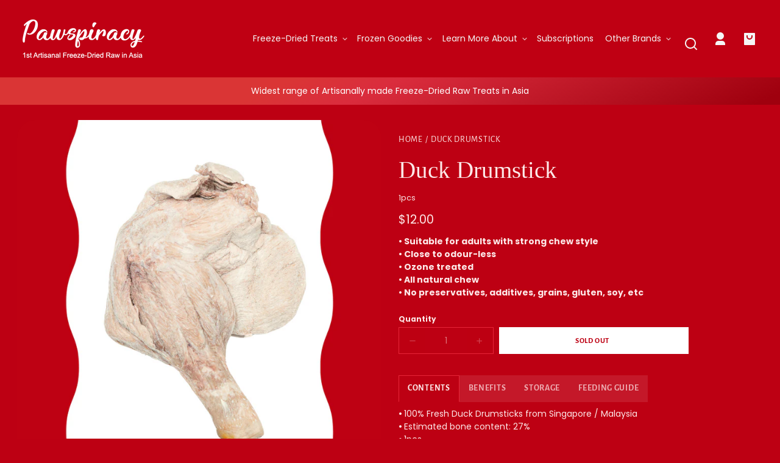

--- FILE ---
content_type: text/html; charset=utf-8
request_url: https://www.pawspiracysingapore.com/products/copy-of-duck-drumettes
body_size: 42748
content:
<!doctype html>
<html class="no-js" lang="en">
  <head>
    <meta charset="utf-8">
    <meta http-equiv="X-UA-Compatible" content="IE=edge">
    <meta name="viewport" content="width=device-width,initial-scale=1">
    <meta name="theme-color" content="">
    <link rel="canonical" href="https://www.pawspiracysingapore.com/products/copy-of-duck-drumettes">
    <link rel="preconnect" href="https://cdn.shopify.com" crossorigin><link rel="preconnect" href="https://fonts.shopifycdn.com" crossorigin><title>
      Duck Drumstick
 &ndash; Pawspiracy </title>

    

    

<meta property="og:site_name" content="Pawspiracy ">
<meta property="og:url" content="https://www.pawspiracysingapore.com/products/copy-of-duck-drumettes">
<meta property="og:title" content="Duck Drumstick">
<meta property="og:type" content="product">
<meta property="og:description" content="1st Artisanal Freeze-dried Raw treats in Asia! We have the widest range of artisanally made freeze-dried raw treats, chews, confections and food. Everything are hand-made with love in small batches by ourselves. Suitable for Cats and Dogs of all ages."><meta property="og:image" content="http://www.pawspiracysingapore.com/cdn/shop/files/PawspiracyDuckDrumstickSkinless.png?v=1706594329">
  <meta property="og:image:secure_url" content="https://www.pawspiracysingapore.com/cdn/shop/files/PawspiracyDuckDrumstickSkinless.png?v=1706594329">
  <meta property="og:image:width" content="2160">
  <meta property="og:image:height" content="2160"><meta property="og:price:amount" content="12.00">
  <meta property="og:price:currency" content="SGD"><meta name="twitter:card" content="summary_large_image">
<meta name="twitter:title" content="Duck Drumstick">
<meta name="twitter:description" content="1st Artisanal Freeze-dried Raw treats in Asia! We have the widest range of artisanally made freeze-dried raw treats, chews, confections and food. Everything are hand-made with love in small batches by ourselves. Suitable for Cats and Dogs of all ages.">


    <script src="//www.pawspiracysingapore.com/cdn/shop/t/60/assets/constants.js?v=69032263048807321231739629260" defer="defer"></script>
    <script src="//www.pawspiracysingapore.com/cdn/shop/t/60/assets/pubsub.js?v=162490899887979251739629260" defer="defer"></script>
    <script src="//www.pawspiracysingapore.com/cdn/shop/t/60/assets/global.js?v=80145838116582880681739629260" defer="defer"></script>
    <script>window.performance && window.performance.mark && window.performance.mark('shopify.content_for_header.start');</script><meta name="facebook-domain-verification" content="m9d35kpak56ssxj688oqx9rktrteta">
<meta id="shopify-digital-wallet" name="shopify-digital-wallet" content="/1993113699/digital_wallets/dialog">
<meta name="shopify-checkout-api-token" content="7258270457f86f6facb283b871f83159">
<meta id="in-context-paypal-metadata" data-shop-id="1993113699" data-venmo-supported="false" data-environment="production" data-locale="en_US" data-paypal-v4="true" data-currency="SGD">
<link rel="alternate" type="application/json+oembed" href="https://www.pawspiracysingapore.com/products/copy-of-duck-drumettes.oembed">
<script async="async" src="/checkouts/internal/preloads.js?locale=en-SG"></script>
<link rel="preconnect" href="https://shop.app" crossorigin="anonymous">
<script async="async" src="https://shop.app/checkouts/internal/preloads.js?locale=en-SG&shop_id=1993113699" crossorigin="anonymous"></script>
<script id="shopify-features" type="application/json">{"accessToken":"7258270457f86f6facb283b871f83159","betas":["rich-media-storefront-analytics"],"domain":"www.pawspiracysingapore.com","predictiveSearch":true,"shopId":1993113699,"locale":"en"}</script>
<script>var Shopify = Shopify || {};
Shopify.shop = "pawspiracy.myshopify.com";
Shopify.locale = "en";
Shopify.currency = {"active":"SGD","rate":"1.0"};
Shopify.country = "SG";
Shopify.theme = {"name":"Pawspiracy 2026","id":175538995493,"schema_name":"Whisk","schema_version":"6.3.0","theme_store_id":1819,"role":"main"};
Shopify.theme.handle = "null";
Shopify.theme.style = {"id":null,"handle":null};
Shopify.cdnHost = "www.pawspiracysingapore.com/cdn";
Shopify.routes = Shopify.routes || {};
Shopify.routes.root = "/";</script>
<script type="module">!function(o){(o.Shopify=o.Shopify||{}).modules=!0}(window);</script>
<script>!function(o){function n(){var o=[];function n(){o.push(Array.prototype.slice.apply(arguments))}return n.q=o,n}var t=o.Shopify=o.Shopify||{};t.loadFeatures=n(),t.autoloadFeatures=n()}(window);</script>
<script>
  window.ShopifyPay = window.ShopifyPay || {};
  window.ShopifyPay.apiHost = "shop.app\/pay";
  window.ShopifyPay.redirectState = null;
</script>
<script id="shop-js-analytics" type="application/json">{"pageType":"product"}</script>
<script defer="defer" async type="module" src="//www.pawspiracysingapore.com/cdn/shopifycloud/shop-js/modules/v2/client.init-shop-cart-sync_WVOgQShq.en.esm.js"></script>
<script defer="defer" async type="module" src="//www.pawspiracysingapore.com/cdn/shopifycloud/shop-js/modules/v2/chunk.common_C_13GLB1.esm.js"></script>
<script defer="defer" async type="module" src="//www.pawspiracysingapore.com/cdn/shopifycloud/shop-js/modules/v2/chunk.modal_CLfMGd0m.esm.js"></script>
<script type="module">
  await import("//www.pawspiracysingapore.com/cdn/shopifycloud/shop-js/modules/v2/client.init-shop-cart-sync_WVOgQShq.en.esm.js");
await import("//www.pawspiracysingapore.com/cdn/shopifycloud/shop-js/modules/v2/chunk.common_C_13GLB1.esm.js");
await import("//www.pawspiracysingapore.com/cdn/shopifycloud/shop-js/modules/v2/chunk.modal_CLfMGd0m.esm.js");

  window.Shopify.SignInWithShop?.initShopCartSync?.({"fedCMEnabled":true,"windoidEnabled":true});

</script>
<script>
  window.Shopify = window.Shopify || {};
  if (!window.Shopify.featureAssets) window.Shopify.featureAssets = {};
  window.Shopify.featureAssets['shop-js'] = {"shop-cart-sync":["modules/v2/client.shop-cart-sync_DuR37GeY.en.esm.js","modules/v2/chunk.common_C_13GLB1.esm.js","modules/v2/chunk.modal_CLfMGd0m.esm.js"],"init-fed-cm":["modules/v2/client.init-fed-cm_BucUoe6W.en.esm.js","modules/v2/chunk.common_C_13GLB1.esm.js","modules/v2/chunk.modal_CLfMGd0m.esm.js"],"shop-toast-manager":["modules/v2/client.shop-toast-manager_B0JfrpKj.en.esm.js","modules/v2/chunk.common_C_13GLB1.esm.js","modules/v2/chunk.modal_CLfMGd0m.esm.js"],"init-shop-cart-sync":["modules/v2/client.init-shop-cart-sync_WVOgQShq.en.esm.js","modules/v2/chunk.common_C_13GLB1.esm.js","modules/v2/chunk.modal_CLfMGd0m.esm.js"],"shop-button":["modules/v2/client.shop-button_B_U3bv27.en.esm.js","modules/v2/chunk.common_C_13GLB1.esm.js","modules/v2/chunk.modal_CLfMGd0m.esm.js"],"init-windoid":["modules/v2/client.init-windoid_DuP9q_di.en.esm.js","modules/v2/chunk.common_C_13GLB1.esm.js","modules/v2/chunk.modal_CLfMGd0m.esm.js"],"shop-cash-offers":["modules/v2/client.shop-cash-offers_BmULhtno.en.esm.js","modules/v2/chunk.common_C_13GLB1.esm.js","modules/v2/chunk.modal_CLfMGd0m.esm.js"],"pay-button":["modules/v2/client.pay-button_CrPSEbOK.en.esm.js","modules/v2/chunk.common_C_13GLB1.esm.js","modules/v2/chunk.modal_CLfMGd0m.esm.js"],"init-customer-accounts":["modules/v2/client.init-customer-accounts_jNk9cPYQ.en.esm.js","modules/v2/client.shop-login-button_DJ5ldayH.en.esm.js","modules/v2/chunk.common_C_13GLB1.esm.js","modules/v2/chunk.modal_CLfMGd0m.esm.js"],"avatar":["modules/v2/client.avatar_BTnouDA3.en.esm.js"],"checkout-modal":["modules/v2/client.checkout-modal_pBPyh9w8.en.esm.js","modules/v2/chunk.common_C_13GLB1.esm.js","modules/v2/chunk.modal_CLfMGd0m.esm.js"],"init-shop-for-new-customer-accounts":["modules/v2/client.init-shop-for-new-customer-accounts_BUoCy7a5.en.esm.js","modules/v2/client.shop-login-button_DJ5ldayH.en.esm.js","modules/v2/chunk.common_C_13GLB1.esm.js","modules/v2/chunk.modal_CLfMGd0m.esm.js"],"init-customer-accounts-sign-up":["modules/v2/client.init-customer-accounts-sign-up_CnczCz9H.en.esm.js","modules/v2/client.shop-login-button_DJ5ldayH.en.esm.js","modules/v2/chunk.common_C_13GLB1.esm.js","modules/v2/chunk.modal_CLfMGd0m.esm.js"],"init-shop-email-lookup-coordinator":["modules/v2/client.init-shop-email-lookup-coordinator_CzjY5t9o.en.esm.js","modules/v2/chunk.common_C_13GLB1.esm.js","modules/v2/chunk.modal_CLfMGd0m.esm.js"],"shop-follow-button":["modules/v2/client.shop-follow-button_CsYC63q7.en.esm.js","modules/v2/chunk.common_C_13GLB1.esm.js","modules/v2/chunk.modal_CLfMGd0m.esm.js"],"shop-login-button":["modules/v2/client.shop-login-button_DJ5ldayH.en.esm.js","modules/v2/chunk.common_C_13GLB1.esm.js","modules/v2/chunk.modal_CLfMGd0m.esm.js"],"shop-login":["modules/v2/client.shop-login_B9ccPdmx.en.esm.js","modules/v2/chunk.common_C_13GLB1.esm.js","modules/v2/chunk.modal_CLfMGd0m.esm.js"],"lead-capture":["modules/v2/client.lead-capture_D0K_KgYb.en.esm.js","modules/v2/chunk.common_C_13GLB1.esm.js","modules/v2/chunk.modal_CLfMGd0m.esm.js"],"payment-terms":["modules/v2/client.payment-terms_BWmiNN46.en.esm.js","modules/v2/chunk.common_C_13GLB1.esm.js","modules/v2/chunk.modal_CLfMGd0m.esm.js"]};
</script>
<script>(function() {
  var isLoaded = false;
  function asyncLoad() {
    if (isLoaded) return;
    isLoaded = true;
    var urls = ["https:\/\/cdn.nfcube.com\/instafeed-8bf6ffb206b87bd5b25eaf5026f7163a.js?shop=pawspiracy.myshopify.com"];
    for (var i = 0; i < urls.length; i++) {
      var s = document.createElement('script');
      s.type = 'text/javascript';
      s.async = true;
      s.src = urls[i];
      var x = document.getElementsByTagName('script')[0];
      x.parentNode.insertBefore(s, x);
    }
  };
  if(window.attachEvent) {
    window.attachEvent('onload', asyncLoad);
  } else {
    window.addEventListener('load', asyncLoad, false);
  }
})();</script>
<script id="__st">var __st={"a":1993113699,"offset":28800,"reqid":"c85c3391-d2b3-4079-9618-90c9487162e1-1769534378","pageurl":"www.pawspiracysingapore.com\/products\/copy-of-duck-drumettes","u":"23ffcd8a7f6b","p":"product","rtyp":"product","rid":8983695556901};</script>
<script>window.ShopifyPaypalV4VisibilityTracking = true;</script>
<script id="captcha-bootstrap">!function(){'use strict';const t='contact',e='account',n='new_comment',o=[[t,t],['blogs',n],['comments',n],[t,'customer']],c=[[e,'customer_login'],[e,'guest_login'],[e,'recover_customer_password'],[e,'create_customer']],r=t=>t.map((([t,e])=>`form[action*='/${t}']:not([data-nocaptcha='true']) input[name='form_type'][value='${e}']`)).join(','),a=t=>()=>t?[...document.querySelectorAll(t)].map((t=>t.form)):[];function s(){const t=[...o],e=r(t);return a(e)}const i='password',u='form_key',d=['recaptcha-v3-token','g-recaptcha-response','h-captcha-response',i],f=()=>{try{return window.sessionStorage}catch{return}},m='__shopify_v',_=t=>t.elements[u];function p(t,e,n=!1){try{const o=window.sessionStorage,c=JSON.parse(o.getItem(e)),{data:r}=function(t){const{data:e,action:n}=t;return t[m]||n?{data:e,action:n}:{data:t,action:n}}(c);for(const[e,n]of Object.entries(r))t.elements[e]&&(t.elements[e].value=n);n&&o.removeItem(e)}catch(o){console.error('form repopulation failed',{error:o})}}const l='form_type',E='cptcha';function T(t){t.dataset[E]=!0}const w=window,h=w.document,L='Shopify',v='ce_forms',y='captcha';let A=!1;((t,e)=>{const n=(g='f06e6c50-85a8-45c8-87d0-21a2b65856fe',I='https://cdn.shopify.com/shopifycloud/storefront-forms-hcaptcha/ce_storefront_forms_captcha_hcaptcha.v1.5.2.iife.js',D={infoText:'Protected by hCaptcha',privacyText:'Privacy',termsText:'Terms'},(t,e,n)=>{const o=w[L][v],c=o.bindForm;if(c)return c(t,g,e,D).then(n);var r;o.q.push([[t,g,e,D],n]),r=I,A||(h.body.append(Object.assign(h.createElement('script'),{id:'captcha-provider',async:!0,src:r})),A=!0)});var g,I,D;w[L]=w[L]||{},w[L][v]=w[L][v]||{},w[L][v].q=[],w[L][y]=w[L][y]||{},w[L][y].protect=function(t,e){n(t,void 0,e),T(t)},Object.freeze(w[L][y]),function(t,e,n,w,h,L){const[v,y,A,g]=function(t,e,n){const i=e?o:[],u=t?c:[],d=[...i,...u],f=r(d),m=r(i),_=r(d.filter((([t,e])=>n.includes(e))));return[a(f),a(m),a(_),s()]}(w,h,L),I=t=>{const e=t.target;return e instanceof HTMLFormElement?e:e&&e.form},D=t=>v().includes(t);t.addEventListener('submit',(t=>{const e=I(t);if(!e)return;const n=D(e)&&!e.dataset.hcaptchaBound&&!e.dataset.recaptchaBound,o=_(e),c=g().includes(e)&&(!o||!o.value);(n||c)&&t.preventDefault(),c&&!n&&(function(t){try{if(!f())return;!function(t){const e=f();if(!e)return;const n=_(t);if(!n)return;const o=n.value;o&&e.removeItem(o)}(t);const e=Array.from(Array(32),(()=>Math.random().toString(36)[2])).join('');!function(t,e){_(t)||t.append(Object.assign(document.createElement('input'),{type:'hidden',name:u})),t.elements[u].value=e}(t,e),function(t,e){const n=f();if(!n)return;const o=[...t.querySelectorAll(`input[type='${i}']`)].map((({name:t})=>t)),c=[...d,...o],r={};for(const[a,s]of new FormData(t).entries())c.includes(a)||(r[a]=s);n.setItem(e,JSON.stringify({[m]:1,action:t.action,data:r}))}(t,e)}catch(e){console.error('failed to persist form',e)}}(e),e.submit())}));const S=(t,e)=>{t&&!t.dataset[E]&&(n(t,e.some((e=>e===t))),T(t))};for(const o of['focusin','change'])t.addEventListener(o,(t=>{const e=I(t);D(e)&&S(e,y())}));const B=e.get('form_key'),M=e.get(l),P=B&&M;t.addEventListener('DOMContentLoaded',(()=>{const t=y();if(P)for(const e of t)e.elements[l].value===M&&p(e,B);[...new Set([...A(),...v().filter((t=>'true'===t.dataset.shopifyCaptcha))])].forEach((e=>S(e,t)))}))}(h,new URLSearchParams(w.location.search),n,t,e,['guest_login'])})(!0,!0)}();</script>
<script integrity="sha256-4kQ18oKyAcykRKYeNunJcIwy7WH5gtpwJnB7kiuLZ1E=" data-source-attribution="shopify.loadfeatures" defer="defer" src="//www.pawspiracysingapore.com/cdn/shopifycloud/storefront/assets/storefront/load_feature-a0a9edcb.js" crossorigin="anonymous"></script>
<script crossorigin="anonymous" defer="defer" src="//www.pawspiracysingapore.com/cdn/shopifycloud/storefront/assets/shopify_pay/storefront-65b4c6d7.js?v=20250812"></script>
<script data-source-attribution="shopify.dynamic_checkout.dynamic.init">var Shopify=Shopify||{};Shopify.PaymentButton=Shopify.PaymentButton||{isStorefrontPortableWallets:!0,init:function(){window.Shopify.PaymentButton.init=function(){};var t=document.createElement("script");t.src="https://www.pawspiracysingapore.com/cdn/shopifycloud/portable-wallets/latest/portable-wallets.en.js",t.type="module",document.head.appendChild(t)}};
</script>
<script data-source-attribution="shopify.dynamic_checkout.buyer_consent">
  function portableWalletsHideBuyerConsent(e){var t=document.getElementById("shopify-buyer-consent"),n=document.getElementById("shopify-subscription-policy-button");t&&n&&(t.classList.add("hidden"),t.setAttribute("aria-hidden","true"),n.removeEventListener("click",e))}function portableWalletsShowBuyerConsent(e){var t=document.getElementById("shopify-buyer-consent"),n=document.getElementById("shopify-subscription-policy-button");t&&n&&(t.classList.remove("hidden"),t.removeAttribute("aria-hidden"),n.addEventListener("click",e))}window.Shopify?.PaymentButton&&(window.Shopify.PaymentButton.hideBuyerConsent=portableWalletsHideBuyerConsent,window.Shopify.PaymentButton.showBuyerConsent=portableWalletsShowBuyerConsent);
</script>
<script data-source-attribution="shopify.dynamic_checkout.cart.bootstrap">document.addEventListener("DOMContentLoaded",(function(){function t(){return document.querySelector("shopify-accelerated-checkout-cart, shopify-accelerated-checkout")}if(t())Shopify.PaymentButton.init();else{new MutationObserver((function(e,n){t()&&(Shopify.PaymentButton.init(),n.disconnect())})).observe(document.body,{childList:!0,subtree:!0})}}));
</script>
<link id="shopify-accelerated-checkout-styles" rel="stylesheet" media="screen" href="https://www.pawspiracysingapore.com/cdn/shopifycloud/portable-wallets/latest/accelerated-checkout-backwards-compat.css" crossorigin="anonymous">
<style id="shopify-accelerated-checkout-cart">
        #shopify-buyer-consent {
  margin-top: 1em;
  display: inline-block;
  width: 100%;
}

#shopify-buyer-consent.hidden {
  display: none;
}

#shopify-subscription-policy-button {
  background: none;
  border: none;
  padding: 0;
  text-decoration: underline;
  font-size: inherit;
  cursor: pointer;
}

#shopify-subscription-policy-button::before {
  box-shadow: none;
}

      </style>
<script id="sections-script" data-sections="footer" defer="defer" src="//www.pawspiracysingapore.com/cdn/shop/t/60/compiled_assets/scripts.js?v=5916"></script>
<script>window.performance && window.performance.mark && window.performance.mark('shopify.content_for_header.end');</script>


    <style data-shopify>
      @font-face {
  font-family: Poppins;
  font-weight: 400;
  font-style: normal;
  font-display: swap;
  src: url("//www.pawspiracysingapore.com/cdn/fonts/poppins/poppins_n4.0ba78fa5af9b0e1a374041b3ceaadf0a43b41362.woff2") format("woff2"),
       url("//www.pawspiracysingapore.com/cdn/fonts/poppins/poppins_n4.214741a72ff2596839fc9760ee7a770386cf16ca.woff") format("woff");
}

      @font-face {
  font-family: Poppins;
  font-weight: 700;
  font-style: normal;
  font-display: swap;
  src: url("//www.pawspiracysingapore.com/cdn/fonts/poppins/poppins_n7.56758dcf284489feb014a026f3727f2f20a54626.woff2") format("woff2"),
       url("//www.pawspiracysingapore.com/cdn/fonts/poppins/poppins_n7.f34f55d9b3d3205d2cd6f64955ff4b36f0cfd8da.woff") format("woff");
}

      @font-face {
  font-family: Poppins;
  font-weight: 400;
  font-style: italic;
  font-display: swap;
  src: url("//www.pawspiracysingapore.com/cdn/fonts/poppins/poppins_i4.846ad1e22474f856bd6b81ba4585a60799a9f5d2.woff2") format("woff2"),
       url("//www.pawspiracysingapore.com/cdn/fonts/poppins/poppins_i4.56b43284e8b52fc64c1fd271f289a39e8477e9ec.woff") format("woff");
}

      @font-face {
  font-family: Poppins;
  font-weight: 700;
  font-style: italic;
  font-display: swap;
  src: url("//www.pawspiracysingapore.com/cdn/fonts/poppins/poppins_i7.42fd71da11e9d101e1e6c7932199f925f9eea42d.woff2") format("woff2"),
       url("//www.pawspiracysingapore.com/cdn/fonts/poppins/poppins_i7.ec8499dbd7616004e21155106d13837fff4cf556.woff") format("woff");
}

      @font-face {
  font-family: "Fjalla One";
  font-weight: 400;
  font-style: normal;
  font-display: swap;
  src: url("//www.pawspiracysingapore.com/cdn/fonts/fjalla_one/fjallaone_n4.262edaf1abaf5ed669f7ecd26fc3e24707a0ad85.woff2") format("woff2"),
       url("//www.pawspiracysingapore.com/cdn/fonts/fjalla_one/fjallaone_n4.f67f40342efd2b34cae019d50b4b5c4da6fc5da7.woff") format("woff");
}

      
      @font-face {
  font-family: "Alegreya Sans";
  font-weight: 400;
  font-style: normal;
  font-display: swap;
  src: url("//www.pawspiracysingapore.com/cdn/fonts/alegreya_sans/alegreyasans_n4.e332e76eefe545db0f9180cd382ce06e2f88055f.woff2") format("woff2"),
       url("//www.pawspiracysingapore.com/cdn/fonts/alegreya_sans/alegreyasans_n4.2f538e6a7581234d2f67054a40fbfd36d80c2e56.woff") format("woff");
}

      @font-face {
  font-family: "Alegreya Sans";
  font-weight: 700;
  font-style: normal;
  font-display: swap;
  src: url("//www.pawspiracysingapore.com/cdn/fonts/alegreya_sans/alegreyasans_n7.3d9476fb0ebeda6ade9688d66cdb9524e329b866.woff2") format("woff2"),
       url("//www.pawspiracysingapore.com/cdn/fonts/alegreya_sans/alegreyasans_n7.f29cc7ebdc42d1112e7f77e7b4655fa02c985111.woff") format("woff");
}

:root {
        --border-radius-square: 0;
        --border-radius-pill: 0;;
        --border-radius: 0;

        --space-xsmall: 0.33rem;
        --space-small: 0.66rem;
        --space-medium: 1rem;
        --space-large: 2rem;
        --space-xlarge: 4rem;

        --font-body-family: Poppins, sans-serif;
        --font-body-style: normal;
        --font-body-weight: 400;
        --font-body-size: 14px;
        --font-body-text-transform: unset;
        --font-body-letter-spacing: 0;
        --font-heading-family: "Fjalla One", sans-serif;
        --font-heading-style: normal;
        --font-heading-weight: 400;
        --font-heading-base-size: 2.8rem;
        
          --font-heading-text-transform: none;
          --font-heading-letter-spacing: 0;
        
        --font-heading-size-large: var(--font-heading-base-size);
        --font-heading-size-medium: calc(var(--font-heading-base-size) * 0.8);
        --font-heading-size-small: calc(var(--font-heading-base-size) * 0.6);
        --font-heading-size-xsmall: 1.3rem;
        --font-heading-line-height: 1.15;
        --font-copy-size-xlarge: 1.4rem;
        --font-copy-size-large: 1.25rem;
        --font-copy-size-small: 0.9rem;
        --font-copy-size-xsmall: 0.775rem;
        --font-copy-size-xxsmall: 0.7rem;
        --font-copy-line-height: 1.5;
        --font-accent-family: "Alegreya Sans", sans-serif;
        --font-accent-style: normal;
        --font-accent-weight: 400;
        
          --font-accent-text-transform: uppercase;
          --font-accent-letter-spacing: 0.05em;
        
        --font-accent-line-height: 1.1;
        --font-accent-base-size: 1rem;
        --font-button-family: var(--font-accent-family);
        --font-button-letter-spacing: var(--font-accent-letter-spacing);
        --font-button-text-transform: var(--font-accent-text-transform);
        --font-button-size: 0.9rem;

        --product-image-aspect-ratio: 1;
        
          --product-image-aspect-ratio-fallback-padding-top: 100%;
        

        --border-color-opacity: 0.25;
        --color-border: #e72538;
        --color-background-raw: 354, 100%, 37%;
        --color-foreground-raw: 0, 83%, 95%;
        --color-primary-raw: 0, 0%, 100%;
        --color-secondary-raw: 0, 0%, 100%;
        --color-tertiary-raw: 354, 100%, 37%;
        --color-quaternary-raw: 354, 100%, 37%;
        --color-quinary-raw: 0, 0%, 100%;
        --color-senary-raw: 354, 100%, 37%;
        --color-primary-contrast-raw: 354, 100%, 37%;
        --color-secondary-contrast-raw: 354, 100%, 37%;
        --color-tertiary-contrast-raw: 270, 2%, 25%;
        --color-quaternary-contrast-raw: 0, 0%, 96%;
        --color-quinary-contrast-raw: 353, 100%, 32%;
        --color-senary-contrast-raw: 270, 2%, 25%;
        --color-site-header-bg: #bf0013;
        --color-site-header-border: #e72538;
        --color-nav-text: #f5f5f5;
        --color-nav-text-raw: 0, 0%, 96%;
        --color-site-footer-bg: #ffffff;
        --color-site-footer-text-raw: 355, 100%, 31%;
        --color-site-footer-text: #9f000e;
        --color-site-footer-border: #e6e6e6;
        --color-badge-default: #e72538;
        --color-sale-badge-bg: #bf0013;
        --color-sale-badge-text: #000000;
        --color-sold-out-badge-bg: #908f8f;
        --color-sold-out-badge-text: #ffffff;
        --color-coming-soon-badge-bg: #bec7e2;
        --color-coming-soon-badge-text: #312d25;
        --color-new-badge-bg: #c3e6df;
        --color-new-badge-text: #312d25;
        --color-foreground: hsl(var(--color-foreground-raw));
        --color-background: hsl(var(--color-background-raw));
        --color-image-placeholder: linear-gradient(335deg, rgba(174, 167, 148, 1), rgba(255, 255, 255, 1) 4%);
        --color-primary: hsl(var(--color-primary-raw));
        --color-secondary: hsl(var(--color-secondary-raw));
        --color-tertiary: hsl(var(--color-tertiary-raw));
        --color-quaternary: hsl(var(--color-quaternary-raw));
        --color-quinary: hsl(var(--color-quinary-raw));
        --color-senary: hsl(var(--color-senary-raw));
        --color-primary-contrast: hsl(var(--color-primary-contrast-raw));
        --color-secondary-contrast: hsl(var(--color-secondary-contrast-raw));
        --color-tertiary-contrast: hsl(var(--color-tertiary-contrast-raw));
        --color-quaternary-contrast: hsl(var(--color-quaternary-contrast-raw));
        --color-quinary-contrast: hsl(var(--color-quinary-contrast-raw));
        --color-senary-contrast: hsl(var(--color-senary-contrast-raw));
        --color-box-shadow: hsla(var(--color-foreground-raw), 0.15);
        --color-overlay: hsla(var(--color-background-raw), 0.7);
        --color-default: var(--color-background);
        --color-inverse: var(--color-foreground);
        --color-discount-bg: hsla(var(--color-foreground-raw), 0.07);

        --border-size--thick: 2px;
        --border-size--thin: 1px;
        --border--thin: var(--border-size--thin) solid var(--color-border);
        --border--thick: var(--border-size--thick) solid var(--color-border);
        --border-radius-arch: 120px;
        --border-radius-rounded: 50px;
        --box-shadow--bottom: 0 12px 20px -15px var(--color-box-shadow);
        --box-shadow--all-sides: 0 0 20px var(--color-box-shadow);
        --box-shadow--all-sides-small: 0 0 10px var(--color-box-shadow);

        --space-drawer-sides: var(--space-medium);
        --space-viewport-sides: var(--space-large);
        --space-grid-gap: var(--space-large);
        --space-between-product-blocks: 15px;

        --scrollbar-width: 0px;
        --container-max-width-copy: 45rem;
        --container-width-form: 38ch;
        --container-width-large: 62rem;
        --container-width-medium: 40rem;
        --container-width-small: 24rem;
        --drawer-width: 380px;
        --page-width: 100rem;
        --drawer-header-height: 5rem;
        --pointer-element-min-height: 44px;
        --button-tag-height: calc(var(--pointer-element-min-height) * 0.75);
        --site-header-height: var(--pointer-element-min-height);
        --link-underline-offset: 0.25em;

        --transition-duration: 200ms;
        --transition-duration-long: 500ms;
        --transition-timing-function: ease;

        --z-index-hidden: -1;
        --z-index-background: 0;
        --z-index-base: 1;
        --z-index-overlay: 2;
        --z-index-overlay-interaction: 3;
        --z-index-slideshow-interaction: 5;
        --z-index-drawer-footer: 6;
        --z-index-header-under-freeze: 10;
        --z-index-site-footer: 90;
        --z-index-pop-up-open: 92;
        --z-index-pop-up-overlay: 93;
        --z-index-newsletter-modal: 95;
        --z-index-product-quick-add: 100;
        --z-index-announcement-bar: 109;
        --z-index-site-header: 110;
        --z-index-site-header-heading: 111;
        --z-index-skip-to-content-link: 115;
        --z-index-search-on-mobile: 120;
        --z-index-freeze-overlay: 195;
        --z-index-header-dropdown: 199;
        --z-index-drawer: 200;
        --z-index-modal-overlay: 249;
        --z-index-modal: 250;
        --z-index-age-verifier: 300;
      }

      @media screen and (max-width: 767px) {
        :root {
          --space-grid-gap: var(--space-medium);
          --space-viewport-sides: var(--space-medium);
          --font-heading-size-large: calc(var(--font-heading-base-size) * 0.8);
          --font-heading-size-medium: calc(var(--font-heading-base-size) * 0.6);
          --font-heading-size-small: calc(var(--font-heading-base-size) * 0.5);
          --font-heading-size-xsmall: 1.2rem;
        }
      }

      *,
      *::before,
      *::after {
        box-sizing: border-box;
      }

      html {
        background-color: var(--color-background);
        box-sizing: border-box;
        font-size: var(--font-body-size);
        min-height: 100%;
      }

      body {
        accent-color: var(--color-primary);
        color: var(--color-foreground);
        font-family: var(--font-body-family);
        font-size: 1rem;
        -moz-osx-font-smoothing: grayscale;
        -webkit-font-smoothing: antialiased;
        font-style: var(--font-body-style);
        font-weight: var(--font-body-weight);
        height: 100%;
        line-height: var(--font-copy-line-height);
        margin: 0;
        min-height: 100vh;
        position: relative;
      }

      
        .image-container--product,
        .image-container--product img,
        .image-container--product svg,
        .collection-card__image-container--rounded,
        .collection-card__image-container--rounded img,
        .collection-card__image-container--rounded svg {
          border-radius: 5%;
        }
      

      
        .fade-in-image img {
          position: absolute;
          width: 100%;
          height: 100%;
          opacity: 0;
          transition: opacity 400ms ease-in;
        }

        .fade-in-image.fade-in-image--loaded img,
        .no-js .fade-in-image img,
        .product-recommendations .fade-in-image img,
        .predictive-search .fade-in-image img,
        .cart-items .fade-in-image img,
        .shopify-design-mode .fade-in-image img {
          opacity: 1 !important;
        }

        @media screen and (hover: hover) and (pointer: fine) {
          .media-gallery__image-container img {
            opacity: 0;
            transition: opacity 400ms ease-in;
          }

          .media-gallery__image-container.loaded img {
            opacity: 1;
          }
        }
      
    </style>

    <link href="//www.pawspiracysingapore.com/cdn/shop/t/60/assets/styles-base.css?v=9921078525613249131739629260" rel="stylesheet" type="text/css" media="all" />
    <link href="//www.pawspiracysingapore.com/cdn/shop/t/60/assets/styles-buttons.css?v=54646548101251425861739629260" rel="stylesheet" type="text/css" media="all" />
    <link href="//www.pawspiracysingapore.com/cdn/shop/t/60/assets/styles-component-age-verifier.css?v=30525180777022793601739629260" rel="stylesheet" type="text/css" media="all" />
    <link href="//www.pawspiracysingapore.com/cdn/shop/t/60/assets/styles-component-announcement-bar.css?v=167803782825243531841739629260" rel="stylesheet" type="text/css" media="all" />
    <link href="//www.pawspiracysingapore.com/cdn/shop/t/60/assets/styles-component-header.css?v=61140535922254182841739629260" rel="stylesheet" type="text/css" media="all" />
    <link href="//www.pawspiracysingapore.com/cdn/shop/t/60/assets/styles-component-banner.css?v=16445593514418834851739629260" rel="stylesheet" type="text/css" media="all" />
    <link href="//www.pawspiracysingapore.com/cdn/shop/t/60/assets/styles-component-accordion.css?v=65963200987086808411739629260" rel="stylesheet" type="text/css" media="all" />
    <link href="//www.pawspiracysingapore.com/cdn/shop/t/60/assets/styles-component-badge.css?v=160244894907463412341739629260" rel="stylesheet" type="text/css" media="all" />
    <link href="//www.pawspiracysingapore.com/cdn/shop/t/60/assets/styles-component-blog-posts.css?v=140441159234158962191739629260" rel="stylesheet" type="text/css" media="all" />
    <link href="//www.pawspiracysingapore.com/cdn/shop/t/60/assets/styles-component-button-tabs.css?v=92528919229121098091739629260" rel="stylesheet" type="text/css" media="all" />
    <link href="//www.pawspiracysingapore.com/cdn/shop/t/60/assets/styles-component-cards.css?v=183516587141375743071739629260" rel="stylesheet" type="text/css" media="all" />
    <link href="//www.pawspiracysingapore.com/cdn/shop/t/60/assets/styles-component-cart-item.css?v=4161290069333201681739629260" rel="stylesheet" type="text/css" media="all" />
    <link href="//www.pawspiracysingapore.com/cdn/shop/t/60/assets/styles-component-cart-notification.css?v=104844910849362266481739629260" rel="stylesheet" type="text/css" media="all" />
    <link href="//www.pawspiracysingapore.com/cdn/shop/t/60/assets/styles-component-drawer.css?v=106636081393184239341739629260" rel="stylesheet" type="text/css" media="all" />
    <link href="//www.pawspiracysingapore.com/cdn/shop/t/60/assets/styles-component-drawer-menu.css?v=52188703653764246081739629260" rel="stylesheet" type="text/css" media="all" />
    <link href="//www.pawspiracysingapore.com/cdn/shop/t/60/assets/styles-component-featured-product.css?v=63246414462958440841739629260" rel="stylesheet" type="text/css" media="all" />
    <link href="//www.pawspiracysingapore.com/cdn/shop/t/60/assets/styles-component-footer.css?v=99585996045147015821739629260" rel="stylesheet" type="text/css" media="all" />
    <link href="//www.pawspiracysingapore.com/cdn/shop/t/60/assets/styles-component-icon-list.css?v=164115194409801822681739629260" rel="stylesheet" type="text/css" media="all" />
    <link href="//www.pawspiracysingapore.com/cdn/shop/t/60/assets/styles-component-image-grid-with-text.css?v=178042278919157532701739629260" rel="stylesheet" type="text/css" media="all" />
    <link href="//www.pawspiracysingapore.com/cdn/shop/t/60/assets/styles-component-line-items.css?v=159095521068809015891739629260" rel="stylesheet" type="text/css" media="all" />
    <link href="//www.pawspiracysingapore.com/cdn/shop/t/60/assets/styles-component-loader.css?v=19355263322091887921739629260" rel="stylesheet" type="text/css" media="all" />
    <link href="//www.pawspiracysingapore.com/cdn/shop/t/60/assets/styles-component-logo-list.css?v=8010613449526952041739629260" rel="stylesheet" type="text/css" media="all" />
    <link href="//www.pawspiracysingapore.com/cdn/shop/t/60/assets/styles-component-map.css?v=90740567876701648031739629260" rel="stylesheet" type="text/css" media="all" />
    <link href="//www.pawspiracysingapore.com/cdn/shop/t/60/assets/styles-component-media-gallery.css?v=167514707292629326841739629260" rel="stylesheet" type="text/css" media="all" />
    <link href="//www.pawspiracysingapore.com/cdn/shop/t/60/assets/styles-component-media-with-text.css?v=124507454334224910401739629260" rel="stylesheet" type="text/css" media="all" />
    <link href="//www.pawspiracysingapore.com/cdn/shop/t/60/assets/styles-component-model-viewer-ui.css?v=153797878231183032841739629260" rel="stylesheet" type="text/css" media="all" />
    <link href="//www.pawspiracysingapore.com/cdn/shop/t/60/assets/styles-component-newsletter.css?v=163971429752775634511739629260" rel="stylesheet" type="text/css" media="all" />
    <link href="//www.pawspiracysingapore.com/cdn/shop/t/60/assets/styles-component-pagination.css?v=12704901165428546061739629260" rel="stylesheet" type="text/css" media="all" />
    <link href="//www.pawspiracysingapore.com/cdn/shop/t/60/assets/styles-component-product-card.css?v=107103293772605739911739629260" rel="stylesheet" type="text/css" media="all" />
    <link href="//www.pawspiracysingapore.com/cdn/shop/t/60/assets/styles-component-promo-popup.css?v=117640515389523967361739629260" rel="stylesheet" type="text/css" media="all" />
    <link href="//www.pawspiracysingapore.com/cdn/shop/t/60/assets/styles-component-results-grid.css?v=42358259600526085271739629260" rel="stylesheet" type="text/css" media="all" />
    <link href="//www.pawspiracysingapore.com/cdn/shop/t/60/assets/styles-component-slider.css?v=173196918352874282941739629260" rel="stylesheet" type="text/css" media="all" />
    <link href="//www.pawspiracysingapore.com/cdn/shop/t/60/assets/styles-component-variant-picker.css?v=173986656102281539711739629260" rel="stylesheet" type="text/css" media="all" />
    <link href="//www.pawspiracysingapore.com/cdn/shop/t/60/assets/styles-utilities-align-display.css?v=154952393300895998631739629260" rel="stylesheet" type="text/css" media="all" />
    <link href="//www.pawspiracysingapore.com/cdn/shop/t/60/assets/styles-utilities-animations.css?v=147808754401970877341739629260" rel="stylesheet" type="text/css" media="all" />
    <link href="//www.pawspiracysingapore.com/cdn/shop/t/60/assets/styles-utilities-colors.css?v=105210572258142982511739629260" rel="stylesheet" type="text/css" media="all" />
    <link href="//www.pawspiracysingapore.com/cdn/shop/t/60/assets/styles-utilities-containers.css?v=170236130488024248341739629260" rel="stylesheet" type="text/css" media="all" />
    <link href="//www.pawspiracysingapore.com/cdn/shop/t/60/assets/styles-utilities-element-object.css?v=40401483798185004921739629260" rel="stylesheet" type="text/css" media="all" />
    <link href="//www.pawspiracysingapore.com/cdn/shop/t/60/assets/styles-utilities-flex-grid.css?v=15039491311219373721739629260" rel="stylesheet" type="text/css" media="all" />
    <link href="//www.pawspiracysingapore.com/cdn/shop/t/60/assets/styles-utilities-forms.css?v=142206269719595542571739629260" rel="stylesheet" type="text/css" media="all" />
    <link href="//www.pawspiracysingapore.com/cdn/shop/t/60/assets/styles-utilities-misc.css?v=89672289139669781051739629260" rel="stylesheet" type="text/css" media="all" />
    <link href="//www.pawspiracysingapore.com/cdn/shop/t/60/assets/styles-utilities-typography.css?v=129600671035509585171739629260" rel="stylesheet" type="text/css" media="all" />
    <link href="//www.pawspiracysingapore.com/cdn/shop/t/60/assets/styles-utilities-spacing.css?v=176631333561915135661739629260" rel="stylesheet" type="text/css" media="all" />

    
      <style>
        @font-face {

  font-family: "BLOOMER-REGULAR";

  src: url("https://cdn.shopify.com/s/files/1/0019/9311/3699/files/Bloomer-Regular.woff?v=1704176211") format("woff"),

  font-weight: regular;

  font-style: normal;

  font-display: swap;

}
:root {

  --font-heading-family: "BLOOMER-REGULAR";

  --font-heading-style: normal;

  --font-heading-weight: regular;


}
      </style>
    

    
      
    

    <script>document.documentElement.className = document.documentElement.className.replace('no-js', 'js');</script>
  <script>window.is_hulkpo_installed=true</script><!-- BEGIN app block: shopify://apps/hulk-form-builder/blocks/app-embed/b6b8dd14-356b-4725-a4ed-77232212b3c3 --><!-- BEGIN app snippet: hulkapps-formbuilder-theme-ext --><script type="text/javascript">
  
  if (typeof window.formbuilder_customer != "object") {
        window.formbuilder_customer = {}
  }

  window.hulkFormBuilder = {
    form_data: {},
    shop_data: {"shop_tEcnDZc8Ysc7t3bIfrKPZw":{"shop_uuid":"tEcnDZc8Ysc7t3bIfrKPZw","shop_timezone":"Asia\/Singapore","shop_id":45623,"shop_is_after_submit_enabled":true,"shop_shopify_plan":"Basic","shop_shopify_domain":"pawspiracy.myshopify.com","shop_created_at":"2020-12-30T10:04:32.105-06:00","is_skip_metafield":false,"shop_deleted":false,"shop_disabled":false}},
    settings_data: {"shop_settings":{"shop_customise_msgs":[],"default_customise_msgs":{"is_required":"is required","thank_you":"Thank you! The form was submitted successfully.","processing":"Processing...","valid_data":"Please provide valid data","valid_email":"Provide valid email format","valid_tags":"HTML Tags are not allowed","valid_phone":"Provide valid phone number","valid_captcha":"Please provide valid captcha response","valid_url":"Provide valid URL","only_number_alloud":"Provide valid number in","number_less":"must be less than","number_more":"must be more than","image_must_less":"Image must be less than 20MB","image_number":"Images allowed","image_extension":"Invalid extension! Please provide image file","error_image_upload":"Error in image upload. Please try again.","error_file_upload":"Error in file upload. Please try again.","your_response":"Your response","error_form_submit":"Error occur.Please try again after sometime.","email_submitted":"Form with this email is already submitted","invalid_email_by_zerobounce":"The email address you entered appears to be invalid. Please check it and try again.","download_file":"Download file","card_details_invalid":"Your card details are invalid","card_details":"Card details","please_enter_card_details":"Please enter card details","card_number":"Card number","exp_mm":"Exp MM","exp_yy":"Exp YY","crd_cvc":"CVV","payment_value":"Payment amount","please_enter_payment_amount":"Please enter payment amount","address1":"Address line 1","address2":"Address line 2","city":"City","province":"Province","zipcode":"Zip code","country":"Country","blocked_domain":"This form does not accept addresses from","file_must_less":"File must be less than 20MB","file_extension":"Invalid extension! Please provide file","only_file_number_alloud":"files allowed","previous":"Previous","next":"Next","must_have_a_input":"Please enter at least one field.","please_enter_required_data":"Please enter required data","atleast_one_special_char":"Include at least one special character","atleast_one_lowercase_char":"Include at least one lowercase character","atleast_one_uppercase_char":"Include at least one uppercase character","atleast_one_number":"Include at least one number","must_have_8_chars":"Must have 8 characters long","be_between_8_and_12_chars":"Be between 8 and 12 characters long","please_select":"Please Select","phone_submitted":"Form with this phone number is already submitted","user_res_parse_error":"Error while submitting the form","valid_same_values":"values must be same","product_choice_clear_selection":"Clear Selection","picture_choice_clear_selection":"Clear Selection","remove_all_for_file_image_upload":"Remove All","invalid_file_type_for_image_upload":"You can't upload files of this type.","invalid_file_type_for_signature_upload":"You can't upload files of this type.","max_files_exceeded_for_file_upload":"You can not upload any more files.","max_files_exceeded_for_image_upload":"You can not upload any more files.","file_already_exist":"File already uploaded","max_limit_exceed":"You have added the maximum number of text fields.","cancel_upload_for_file_upload":"Cancel upload","cancel_upload_for_image_upload":"Cancel upload","cancel_upload_for_signature_upload":"Cancel upload"},"shop_blocked_domains":[]}},
    features_data: {"shop_plan_features":{"shop_plan_features":["unlimited-forms","full-design-customization","export-form-submissions","multiple-recipients-for-form-submissions","multiple-admin-notifications","enable-captcha","unlimited-file-uploads","save-submitted-form-data","set-auto-response-message","conditional-logic","form-banner","save-as-draft-facility","include-user-response-in-admin-email","disable-form-submission","file-upload"]}},
    shop: null,
    shop_id: null,
    plan_features: null,
    validateDoubleQuotes: false,
    assets: {
      extraFunctions: "https://cdn.shopify.com/extensions/019bb5ee-ec40-7527-955d-c1b8751eb060/form-builder-by-hulkapps-50/assets/extra-functions.js",
      extraStyles: "https://cdn.shopify.com/extensions/019bb5ee-ec40-7527-955d-c1b8751eb060/form-builder-by-hulkapps-50/assets/extra-styles.css",
      bootstrapStyles: "https://cdn.shopify.com/extensions/019bb5ee-ec40-7527-955d-c1b8751eb060/form-builder-by-hulkapps-50/assets/theme-app-extension-bootstrap.css"
    },
    translations: {
      htmlTagNotAllowed: "HTML Tags are not allowed",
      sqlQueryNotAllowed: "SQL Queries are not allowed",
      doubleQuoteNotAllowed: "Double quotes are not allowed",
      vorwerkHttpWwwNotAllowed: "The words \u0026#39;http\u0026#39; and \u0026#39;www\u0026#39; are not allowed. Please remove them and try again.",
      maxTextFieldsReached: "You have added the maximum number of text fields.",
      avoidNegativeWords: "Avoid negative words: Don\u0026#39;t use negative words in your contact message.",
      customDesignOnly: "This form is for custom designs requests. For general inquiries please contact our team at info@stagheaddesigns.com",
      zerobounceApiErrorMsg: "We couldn\u0026#39;t verify your email due to a technical issue. Please try again later.",
    }

  }

  

  window.FbThemeAppExtSettingsHash = {}
  
</script><!-- END app snippet --><!-- END app block --><!-- BEGIN app block: shopify://apps/hulk-product-options/blocks/app-embed/380168ef-9475-4244-a291-f66b189208b5 --><!-- BEGIN app snippet: hulkapps_product_options --><script>
    
        window.hulkapps = {
        shop_slug: "pawspiracy",
        store_id: "pawspiracy.myshopify.com",
        money_format: "${{amount}}",
        cart: null,
        product: null,
        product_collections: null,
        product_variants: null,
        is_volume_discount: null,
        is_product_option: true,
        product_id: null,
        page_type: null,
        po_url: "https://productoption.hulkapps.com",
        po_proxy_url: "https://www.pawspiracysingapore.com",
        vd_url: "https://volumediscount.hulkapps.com",
        customer: null,
        hulkapps_extension_js: true

    }
    window.is_hulkpo_installed=true
    

      window.hulkapps.page_type = "cart";
      window.hulkapps.cart = {"note":null,"attributes":{},"original_total_price":0,"total_price":0,"total_discount":0,"total_weight":0.0,"item_count":0,"items":[],"requires_shipping":false,"currency":"SGD","items_subtotal_price":0,"cart_level_discount_applications":[],"checkout_charge_amount":0}
      if (typeof window.hulkapps.cart.items == "object") {
        for (var i=0; i<window.hulkapps.cart.items.length; i++) {
          ["sku", "grams", "vendor", "url", "image", "handle", "requires_shipping", "product_type", "product_description"].map(function(a) {
            delete window.hulkapps.cart.items[i][a]
          })
        }
      }
      window.hulkapps.cart_collections = {}
      

    
      window.hulkapps.page_type = "product"
      window.hulkapps.product_id = "8983695556901";
      window.hulkapps.product = {"id":8983695556901,"title":"Duck Drumstick","handle":"copy-of-duck-drumettes","description":"","published_at":"2024-01-30T14:15:12+08:00","created_at":"2024-01-13T18:50:40+08:00","vendor":"Pawspiracy","type":"Chews and More","tags":["Bones","Chews","discount","Dogs","Single Ingredient"],"price":1200,"price_min":1200,"price_max":1200,"available":false,"price_varies":false,"compare_at_price":null,"compare_at_price_min":0,"compare_at_price_max":0,"compare_at_price_varies":false,"variants":[{"id":47717897863461,"title":"Default Title","option1":"Default Title","option2":null,"option3":null,"sku":"CW-D10","requires_shipping":true,"taxable":false,"featured_image":null,"available":false,"name":"Duck Drumstick","public_title":null,"options":["Default Title"],"price":1200,"weight":0,"compare_at_price":null,"inventory_management":"shopify","barcode":"97863461","requires_selling_plan":false,"selling_plan_allocations":[]}],"images":["\/\/www.pawspiracysingapore.com\/cdn\/shop\/files\/PawspiracyDuckDrumstickSkinless.png?v=1706594329"],"featured_image":"\/\/www.pawspiracysingapore.com\/cdn\/shop\/files\/PawspiracyDuckDrumstickSkinless.png?v=1706594329","options":["Title"],"media":[{"alt":null,"id":37047659430181,"position":1,"preview_image":{"aspect_ratio":1.0,"height":2160,"width":2160,"src":"\/\/www.pawspiracysingapore.com\/cdn\/shop\/files\/PawspiracyDuckDrumstickSkinless.png?v=1706594329"},"aspect_ratio":1.0,"height":2160,"media_type":"image","src":"\/\/www.pawspiracysingapore.com\/cdn\/shop\/files\/PawspiracyDuckDrumstickSkinless.png?v=1706594329","width":2160}],"requires_selling_plan":false,"selling_plan_groups":[],"content":""}

      window.hulkapps.product_collection = []
      
        window.hulkapps.product_collection.push(172929941603)
      
        window.hulkapps.product_collection.push(468157661477)
      
        window.hulkapps.product_collection.push(468248199461)
      
        window.hulkapps.product_collection.push(468142358821)
      

      window.hulkapps.product_variant = []
      
        window.hulkapps.product_variant.push(47717897863461)
      

      window.hulkapps.product_collections = window.hulkapps.product_collection.toString();
      window.hulkapps.product_variants = window.hulkapps.product_variant.toString();

    

</script>

<!-- END app snippet --><!-- END app block --><!-- BEGIN app block: shopify://apps/paywhirl-subscriptions/blocks/paywhirl-customer-portal/41e95d60-82cf-46e8-84de-618d7e4c37b7 -->



<style>
@keyframes paywhirl-customer-portal-loader {
  0% { -ms-transform: rotate(0deg); -webkit-transform: rotate(0deg); transform: rotate(0deg); }
  100% { -ms-transform: rotate(360deg); -webkit-transform: rotate(360deg); transform: rotate(360deg); }
}

#paywhirl-customer-portal-frame {
  width: 100%;
  height: 0;
  border: none;
}

#paywhirl-customer-portal-loader {
  margin-top: 100px;
  text-align: center;
}

html.paywhirl-customer-portal main > :not(#paywhirl-customer-portal-wrap) {
  display: none !important;
}
</style>

<script type="text/javascript">
(function() {
  const locale = window.Shopify && window.Shopify.locale ? window.Shopify.locale : 'en';

  const showSubscriptionsLink = true;
  const showCustomerLoginNote = true;
  const showAddressChangeNote = true;

  addEventListener('DOMContentLoaded', () => {
    const accountPath = '/account'
    if (showSubscriptionsLink && location.pathname === accountPath) {
      addSubscriptionsUrl()
    }

    const addressesPath = '/account/addresses'
    if (showAddressChangeNote && location.pathname === addressesPath) {
      addAddressChangeNote()
    }

    const accountLoginPath = 'https://www.pawspiracysingapore.com/customer_authentication/redirect?locale=en&region_country=SG'
    if (showCustomerLoginNote && location.pathname === accountLoginPath) {
      addCustomerLoginNote()
    }
  }, { once: true });

  const portalPage = (() => {
    const match = location.search.match(/[\?&]pw-page=([^&]+)/);
    return match ? decodeURIComponent(match[1]) : null;
  })()

  if (!portalPage) {
    return;
  }

  document.querySelector('html').classList.add('paywhirl-customer-portal');

  function addSubscriptionsUrl() {
    const addressesLinkElements = document.querySelectorAll('[href="/account/addresses"]');

    Array.from(addressesLinkElements).forEach((addressesLinkElement) => {
      let targetElement = addressesLinkElement;
      let snippet = new DocumentFragment();

      const subscriptionLinkElement = document.createElement('A');
      const linkClasses = addressesLinkElement.getAttribute('class');
      subscriptionLinkElement.innerHTML = t('general:account-subscriptions-link', 'My Subscriptions');
      subscriptionLinkElement.setAttribute('href', '/account?pw-page=%2F');
      linkClasses && subscriptionLinkElement.setAttribute('class', linkClasses);

      if (!targetElement.nextElementSibling && !targetElement.previousElementSibling) {
          targetElement = addressesLinkElement.parentElement;

          const container = document.createElement(targetElement.tagName);
          const containerClasses = targetElement.getAttribute('class');
          containerClasses && container.setAttribute('class', containerClasses);

          snippet = container;
      }

      snippet.appendChild(subscriptionLinkElement);

      targetElement.after(snippet)

      const targetDisplayStyle = window.getComputedStyle(targetElement).display;
      if (['inline', 'inline-block'].includes(targetDisplayStyle)) {
          targetElement.after(document.createElement('BR'))
      }
    });
  }

  function addAddressChangeNote() {
    const addressesPath = '/account/addresses'
    const forms = document.querySelectorAll('form[action^="' + addressesPath + '"]')

    Array.from(forms).forEach((form) => {
      const submitButton = form.querySelector('[type="submit"]')
      const infoText = document.createElement('P')
      const subscriptionsLink = t('general:account-subscriptions-link', 'my subscriptions').toLowerCase()
      const text = t('general:default-address-change-note', "Changing your default address does not affect existing subscriptions. If you'd like to change your delivery address for recurring orders, please visit the _SUBSCRIPTIONS_LINK_ page")
      infoText.innerHTML = text.replace('_SUBSCRIPTIONS_LINK_', '<a href="/account?pw-page=%2F">' + subscriptionsLink + '</a>')

      if (submitButton) {
        submitButton.parentElement.insertBefore(infoText, submitButton)
        return
      }

      const defaultAddressInput = form.querySelector('input[name="address[default]"]')
      if (defaultAddressInput) {
        defaultAddressInput.parentElement.insertBefore(infoText, defaultAddressInput)
      }
    })
  }

  function addCustomerLoginNote() {
    const accountLoginPath = 'https://www.pawspiracysingapore.com/customer_authentication/redirect?locale=en&region_country=SG'
    const forms = document.querySelectorAll('form[action^="' + accountLoginPath + '"]')

    Array.from(forms).forEach((form) => {
      const textNote = document.createElement('P')
      textNote.innerHTML = t('general:customer-login-page-note', 'In order to access your subscriptions, create an account with the same email address')
      form.append(textNote)
    })
  }

  function t(key, defaultValue) {
    const settings = null;

    const defaultKey = `default:${key}`;
    const localeKey = `${locale}:${key}`;
    const translations = settings && settings.translations ? settings.translations : {};
    const defaultTranslation = translations[defaultKey] ? translations[defaultKey] : defaultValue;

    return translations[localeKey] ? translations[localeKey] : defaultTranslation;
  }

  const template = `
    <div id="paywhirl-customer-portal-wrap" class="page-width">
      <div id="paywhirl-customer-portal-loader">
<svg
  aria-hidden="true"
  focusable="false"
  role="presentation"
  style="animation: paywhirl-customer-portal-loader 500ms infinite linear;display:inline-block;width:20px;height:20px;vertical-align:middle;fill:currentColor;"
  viewBox="0 0 20 20"
>
  <path d="M7.229 1.173a9.25 9.25 0 1 0 11.655 11.412 1.25 1.25 0 1 0-2.4-.698 6.75 6.75 0 1 1-8.506-8.329 1.25 1.25 0 1 0-.75-2.385z" fill="#919EAB"/>
</svg>
</div>
      <iframe id="paywhirl-customer-portal-frame" src="/a/paywhirl${portalPage}?locale=${locale}&use_built_in_stylesheets=1"></iframe>
    </div>
  `;

  addEventListener('load', () => {
    const containerSelector = "main";
    const container = document.querySelector(containerSelector);

    if (!container) {
      return console.log(`The container element '${containerSelector}' for the PayWhirl Customer Portal couldn't be found. Please review the corresponding setting in Theme settings -> App embeds or contact our support.`);
    }

    container.innerHTML = template;
  })
})()
</script>

<!-- END app block --><script src="https://cdn.shopify.com/extensions/019bb5ee-ec40-7527-955d-c1b8751eb060/form-builder-by-hulkapps-50/assets/form-builder-script.js" type="text/javascript" defer="defer"></script>
<script src="https://cdn.shopify.com/extensions/019bfe0f-96b2-7808-bdb5-a9d9753cdc9c/productoption-175/assets/hulkcode.js" type="text/javascript" defer="defer"></script>
<link href="https://cdn.shopify.com/extensions/019bfe0f-96b2-7808-bdb5-a9d9753cdc9c/productoption-175/assets/hulkcode.css" rel="stylesheet" type="text/css" media="all">
<link href="https://monorail-edge.shopifysvc.com" rel="dns-prefetch">
<script>(function(){if ("sendBeacon" in navigator && "performance" in window) {try {var session_token_from_headers = performance.getEntriesByType('navigation')[0].serverTiming.find(x => x.name == '_s').description;} catch {var session_token_from_headers = undefined;}var session_cookie_matches = document.cookie.match(/_shopify_s=([^;]*)/);var session_token_from_cookie = session_cookie_matches && session_cookie_matches.length === 2 ? session_cookie_matches[1] : "";var session_token = session_token_from_headers || session_token_from_cookie || "";function handle_abandonment_event(e) {var entries = performance.getEntries().filter(function(entry) {return /monorail-edge.shopifysvc.com/.test(entry.name);});if (!window.abandonment_tracked && entries.length === 0) {window.abandonment_tracked = true;var currentMs = Date.now();var navigation_start = performance.timing.navigationStart;var payload = {shop_id: 1993113699,url: window.location.href,navigation_start,duration: currentMs - navigation_start,session_token,page_type: "product"};window.navigator.sendBeacon("https://monorail-edge.shopifysvc.com/v1/produce", JSON.stringify({schema_id: "online_store_buyer_site_abandonment/1.1",payload: payload,metadata: {event_created_at_ms: currentMs,event_sent_at_ms: currentMs}}));}}window.addEventListener('pagehide', handle_abandonment_event);}}());</script>
<script id="web-pixels-manager-setup">(function e(e,d,r,n,o){if(void 0===o&&(o={}),!Boolean(null===(a=null===(i=window.Shopify)||void 0===i?void 0:i.analytics)||void 0===a?void 0:a.replayQueue)){var i,a;window.Shopify=window.Shopify||{};var t=window.Shopify;t.analytics=t.analytics||{};var s=t.analytics;s.replayQueue=[],s.publish=function(e,d,r){return s.replayQueue.push([e,d,r]),!0};try{self.performance.mark("wpm:start")}catch(e){}var l=function(){var e={modern:/Edge?\/(1{2}[4-9]|1[2-9]\d|[2-9]\d{2}|\d{4,})\.\d+(\.\d+|)|Firefox\/(1{2}[4-9]|1[2-9]\d|[2-9]\d{2}|\d{4,})\.\d+(\.\d+|)|Chrom(ium|e)\/(9{2}|\d{3,})\.\d+(\.\d+|)|(Maci|X1{2}).+ Version\/(15\.\d+|(1[6-9]|[2-9]\d|\d{3,})\.\d+)([,.]\d+|)( \(\w+\)|)( Mobile\/\w+|) Safari\/|Chrome.+OPR\/(9{2}|\d{3,})\.\d+\.\d+|(CPU[ +]OS|iPhone[ +]OS|CPU[ +]iPhone|CPU IPhone OS|CPU iPad OS)[ +]+(15[._]\d+|(1[6-9]|[2-9]\d|\d{3,})[._]\d+)([._]\d+|)|Android:?[ /-](13[3-9]|1[4-9]\d|[2-9]\d{2}|\d{4,})(\.\d+|)(\.\d+|)|Android.+Firefox\/(13[5-9]|1[4-9]\d|[2-9]\d{2}|\d{4,})\.\d+(\.\d+|)|Android.+Chrom(ium|e)\/(13[3-9]|1[4-9]\d|[2-9]\d{2}|\d{4,})\.\d+(\.\d+|)|SamsungBrowser\/([2-9]\d|\d{3,})\.\d+/,legacy:/Edge?\/(1[6-9]|[2-9]\d|\d{3,})\.\d+(\.\d+|)|Firefox\/(5[4-9]|[6-9]\d|\d{3,})\.\d+(\.\d+|)|Chrom(ium|e)\/(5[1-9]|[6-9]\d|\d{3,})\.\d+(\.\d+|)([\d.]+$|.*Safari\/(?![\d.]+ Edge\/[\d.]+$))|(Maci|X1{2}).+ Version\/(10\.\d+|(1[1-9]|[2-9]\d|\d{3,})\.\d+)([,.]\d+|)( \(\w+\)|)( Mobile\/\w+|) Safari\/|Chrome.+OPR\/(3[89]|[4-9]\d|\d{3,})\.\d+\.\d+|(CPU[ +]OS|iPhone[ +]OS|CPU[ +]iPhone|CPU IPhone OS|CPU iPad OS)[ +]+(10[._]\d+|(1[1-9]|[2-9]\d|\d{3,})[._]\d+)([._]\d+|)|Android:?[ /-](13[3-9]|1[4-9]\d|[2-9]\d{2}|\d{4,})(\.\d+|)(\.\d+|)|Mobile Safari.+OPR\/([89]\d|\d{3,})\.\d+\.\d+|Android.+Firefox\/(13[5-9]|1[4-9]\d|[2-9]\d{2}|\d{4,})\.\d+(\.\d+|)|Android.+Chrom(ium|e)\/(13[3-9]|1[4-9]\d|[2-9]\d{2}|\d{4,})\.\d+(\.\d+|)|Android.+(UC? ?Browser|UCWEB|U3)[ /]?(15\.([5-9]|\d{2,})|(1[6-9]|[2-9]\d|\d{3,})\.\d+)\.\d+|SamsungBrowser\/(5\.\d+|([6-9]|\d{2,})\.\d+)|Android.+MQ{2}Browser\/(14(\.(9|\d{2,})|)|(1[5-9]|[2-9]\d|\d{3,})(\.\d+|))(\.\d+|)|K[Aa][Ii]OS\/(3\.\d+|([4-9]|\d{2,})\.\d+)(\.\d+|)/},d=e.modern,r=e.legacy,n=navigator.userAgent;return n.match(d)?"modern":n.match(r)?"legacy":"unknown"}(),u="modern"===l?"modern":"legacy",c=(null!=n?n:{modern:"",legacy:""})[u],f=function(e){return[e.baseUrl,"/wpm","/b",e.hashVersion,"modern"===e.buildTarget?"m":"l",".js"].join("")}({baseUrl:d,hashVersion:r,buildTarget:u}),m=function(e){var d=e.version,r=e.bundleTarget,n=e.surface,o=e.pageUrl,i=e.monorailEndpoint;return{emit:function(e){var a=e.status,t=e.errorMsg,s=(new Date).getTime(),l=JSON.stringify({metadata:{event_sent_at_ms:s},events:[{schema_id:"web_pixels_manager_load/3.1",payload:{version:d,bundle_target:r,page_url:o,status:a,surface:n,error_msg:t},metadata:{event_created_at_ms:s}}]});if(!i)return console&&console.warn&&console.warn("[Web Pixels Manager] No Monorail endpoint provided, skipping logging."),!1;try{return self.navigator.sendBeacon.bind(self.navigator)(i,l)}catch(e){}var u=new XMLHttpRequest;try{return u.open("POST",i,!0),u.setRequestHeader("Content-Type","text/plain"),u.send(l),!0}catch(e){return console&&console.warn&&console.warn("[Web Pixels Manager] Got an unhandled error while logging to Monorail."),!1}}}}({version:r,bundleTarget:l,surface:e.surface,pageUrl:self.location.href,monorailEndpoint:e.monorailEndpoint});try{o.browserTarget=l,function(e){var d=e.src,r=e.async,n=void 0===r||r,o=e.onload,i=e.onerror,a=e.sri,t=e.scriptDataAttributes,s=void 0===t?{}:t,l=document.createElement("script"),u=document.querySelector("head"),c=document.querySelector("body");if(l.async=n,l.src=d,a&&(l.integrity=a,l.crossOrigin="anonymous"),s)for(var f in s)if(Object.prototype.hasOwnProperty.call(s,f))try{l.dataset[f]=s[f]}catch(e){}if(o&&l.addEventListener("load",o),i&&l.addEventListener("error",i),u)u.appendChild(l);else{if(!c)throw new Error("Did not find a head or body element to append the script");c.appendChild(l)}}({src:f,async:!0,onload:function(){if(!function(){var e,d;return Boolean(null===(d=null===(e=window.Shopify)||void 0===e?void 0:e.analytics)||void 0===d?void 0:d.initialized)}()){var d=window.webPixelsManager.init(e)||void 0;if(d){var r=window.Shopify.analytics;r.replayQueue.forEach((function(e){var r=e[0],n=e[1],o=e[2];d.publishCustomEvent(r,n,o)})),r.replayQueue=[],r.publish=d.publishCustomEvent,r.visitor=d.visitor,r.initialized=!0}}},onerror:function(){return m.emit({status:"failed",errorMsg:"".concat(f," has failed to load")})},sri:function(e){var d=/^sha384-[A-Za-z0-9+/=]+$/;return"string"==typeof e&&d.test(e)}(c)?c:"",scriptDataAttributes:o}),m.emit({status:"loading"})}catch(e){m.emit({status:"failed",errorMsg:(null==e?void 0:e.message)||"Unknown error"})}}})({shopId: 1993113699,storefrontBaseUrl: "https://www.pawspiracysingapore.com",extensionsBaseUrl: "https://extensions.shopifycdn.com/cdn/shopifycloud/web-pixels-manager",monorailEndpoint: "https://monorail-edge.shopifysvc.com/unstable/produce_batch",surface: "storefront-renderer",enabledBetaFlags: ["2dca8a86"],webPixelsConfigList: [{"id":"1411678501","configuration":"{\"webPixelName\":\"Judge.me\"}","eventPayloadVersion":"v1","runtimeContext":"STRICT","scriptVersion":"34ad157958823915625854214640f0bf","type":"APP","apiClientId":683015,"privacyPurposes":["ANALYTICS"],"dataSharingAdjustments":{"protectedCustomerApprovalScopes":["read_customer_email","read_customer_name","read_customer_personal_data","read_customer_phone"]}},{"id":"695730469","configuration":"{\"pixelCode\":\"CM04CKJC77UA7J00F120\"}","eventPayloadVersion":"v1","runtimeContext":"STRICT","scriptVersion":"22e92c2ad45662f435e4801458fb78cc","type":"APP","apiClientId":4383523,"privacyPurposes":["ANALYTICS","MARKETING","SALE_OF_DATA"],"dataSharingAdjustments":{"protectedCustomerApprovalScopes":["read_customer_address","read_customer_email","read_customer_name","read_customer_personal_data","read_customer_phone"]}},{"id":"146047269","eventPayloadVersion":"v1","runtimeContext":"LAX","scriptVersion":"1","type":"CUSTOM","privacyPurposes":["ANALYTICS"],"name":"Google Analytics tag (migrated)"},{"id":"shopify-app-pixel","configuration":"{}","eventPayloadVersion":"v1","runtimeContext":"STRICT","scriptVersion":"0450","apiClientId":"shopify-pixel","type":"APP","privacyPurposes":["ANALYTICS","MARKETING"]},{"id":"shopify-custom-pixel","eventPayloadVersion":"v1","runtimeContext":"LAX","scriptVersion":"0450","apiClientId":"shopify-pixel","type":"CUSTOM","privacyPurposes":["ANALYTICS","MARKETING"]}],isMerchantRequest: false,initData: {"shop":{"name":"Pawspiracy ","paymentSettings":{"currencyCode":"SGD"},"myshopifyDomain":"pawspiracy.myshopify.com","countryCode":"SG","storefrontUrl":"https:\/\/www.pawspiracysingapore.com"},"customer":null,"cart":null,"checkout":null,"productVariants":[{"price":{"amount":12.0,"currencyCode":"SGD"},"product":{"title":"Duck Drumstick","vendor":"Pawspiracy","id":"8983695556901","untranslatedTitle":"Duck Drumstick","url":"\/products\/copy-of-duck-drumettes","type":"Chews and More"},"id":"47717897863461","image":{"src":"\/\/www.pawspiracysingapore.com\/cdn\/shop\/files\/PawspiracyDuckDrumstickSkinless.png?v=1706594329"},"sku":"CW-D10","title":"Default Title","untranslatedTitle":"Default Title"}],"purchasingCompany":null},},"https://www.pawspiracysingapore.com/cdn","fcfee988w5aeb613cpc8e4bc33m6693e112",{"modern":"","legacy":""},{"shopId":"1993113699","storefrontBaseUrl":"https:\/\/www.pawspiracysingapore.com","extensionBaseUrl":"https:\/\/extensions.shopifycdn.com\/cdn\/shopifycloud\/web-pixels-manager","surface":"storefront-renderer","enabledBetaFlags":"[\"2dca8a86\"]","isMerchantRequest":"false","hashVersion":"fcfee988w5aeb613cpc8e4bc33m6693e112","publish":"custom","events":"[[\"page_viewed\",{}],[\"product_viewed\",{\"productVariant\":{\"price\":{\"amount\":12.0,\"currencyCode\":\"SGD\"},\"product\":{\"title\":\"Duck Drumstick\",\"vendor\":\"Pawspiracy\",\"id\":\"8983695556901\",\"untranslatedTitle\":\"Duck Drumstick\",\"url\":\"\/products\/copy-of-duck-drumettes\",\"type\":\"Chews and More\"},\"id\":\"47717897863461\",\"image\":{\"src\":\"\/\/www.pawspiracysingapore.com\/cdn\/shop\/files\/PawspiracyDuckDrumstickSkinless.png?v=1706594329\"},\"sku\":\"CW-D10\",\"title\":\"Default Title\",\"untranslatedTitle\":\"Default Title\"}}]]"});</script><script>
  window.ShopifyAnalytics = window.ShopifyAnalytics || {};
  window.ShopifyAnalytics.meta = window.ShopifyAnalytics.meta || {};
  window.ShopifyAnalytics.meta.currency = 'SGD';
  var meta = {"product":{"id":8983695556901,"gid":"gid:\/\/shopify\/Product\/8983695556901","vendor":"Pawspiracy","type":"Chews and More","handle":"copy-of-duck-drumettes","variants":[{"id":47717897863461,"price":1200,"name":"Duck Drumstick","public_title":null,"sku":"CW-D10"}],"remote":false},"page":{"pageType":"product","resourceType":"product","resourceId":8983695556901,"requestId":"c85c3391-d2b3-4079-9618-90c9487162e1-1769534378"}};
  for (var attr in meta) {
    window.ShopifyAnalytics.meta[attr] = meta[attr];
  }
</script>
<script class="analytics">
  (function () {
    var customDocumentWrite = function(content) {
      var jquery = null;

      if (window.jQuery) {
        jquery = window.jQuery;
      } else if (window.Checkout && window.Checkout.$) {
        jquery = window.Checkout.$;
      }

      if (jquery) {
        jquery('body').append(content);
      }
    };

    var hasLoggedConversion = function(token) {
      if (token) {
        return document.cookie.indexOf('loggedConversion=' + token) !== -1;
      }
      return false;
    }

    var setCookieIfConversion = function(token) {
      if (token) {
        var twoMonthsFromNow = new Date(Date.now());
        twoMonthsFromNow.setMonth(twoMonthsFromNow.getMonth() + 2);

        document.cookie = 'loggedConversion=' + token + '; expires=' + twoMonthsFromNow;
      }
    }

    var trekkie = window.ShopifyAnalytics.lib = window.trekkie = window.trekkie || [];
    if (trekkie.integrations) {
      return;
    }
    trekkie.methods = [
      'identify',
      'page',
      'ready',
      'track',
      'trackForm',
      'trackLink'
    ];
    trekkie.factory = function(method) {
      return function() {
        var args = Array.prototype.slice.call(arguments);
        args.unshift(method);
        trekkie.push(args);
        return trekkie;
      };
    };
    for (var i = 0; i < trekkie.methods.length; i++) {
      var key = trekkie.methods[i];
      trekkie[key] = trekkie.factory(key);
    }
    trekkie.load = function(config) {
      trekkie.config = config || {};
      trekkie.config.initialDocumentCookie = document.cookie;
      var first = document.getElementsByTagName('script')[0];
      var script = document.createElement('script');
      script.type = 'text/javascript';
      script.onerror = function(e) {
        var scriptFallback = document.createElement('script');
        scriptFallback.type = 'text/javascript';
        scriptFallback.onerror = function(error) {
                var Monorail = {
      produce: function produce(monorailDomain, schemaId, payload) {
        var currentMs = new Date().getTime();
        var event = {
          schema_id: schemaId,
          payload: payload,
          metadata: {
            event_created_at_ms: currentMs,
            event_sent_at_ms: currentMs
          }
        };
        return Monorail.sendRequest("https://" + monorailDomain + "/v1/produce", JSON.stringify(event));
      },
      sendRequest: function sendRequest(endpointUrl, payload) {
        // Try the sendBeacon API
        if (window && window.navigator && typeof window.navigator.sendBeacon === 'function' && typeof window.Blob === 'function' && !Monorail.isIos12()) {
          var blobData = new window.Blob([payload], {
            type: 'text/plain'
          });

          if (window.navigator.sendBeacon(endpointUrl, blobData)) {
            return true;
          } // sendBeacon was not successful

        } // XHR beacon

        var xhr = new XMLHttpRequest();

        try {
          xhr.open('POST', endpointUrl);
          xhr.setRequestHeader('Content-Type', 'text/plain');
          xhr.send(payload);
        } catch (e) {
          console.log(e);
        }

        return false;
      },
      isIos12: function isIos12() {
        return window.navigator.userAgent.lastIndexOf('iPhone; CPU iPhone OS 12_') !== -1 || window.navigator.userAgent.lastIndexOf('iPad; CPU OS 12_') !== -1;
      }
    };
    Monorail.produce('monorail-edge.shopifysvc.com',
      'trekkie_storefront_load_errors/1.1',
      {shop_id: 1993113699,
      theme_id: 175538995493,
      app_name: "storefront",
      context_url: window.location.href,
      source_url: "//www.pawspiracysingapore.com/cdn/s/trekkie.storefront.a804e9514e4efded663580eddd6991fcc12b5451.min.js"});

        };
        scriptFallback.async = true;
        scriptFallback.src = '//www.pawspiracysingapore.com/cdn/s/trekkie.storefront.a804e9514e4efded663580eddd6991fcc12b5451.min.js';
        first.parentNode.insertBefore(scriptFallback, first);
      };
      script.async = true;
      script.src = '//www.pawspiracysingapore.com/cdn/s/trekkie.storefront.a804e9514e4efded663580eddd6991fcc12b5451.min.js';
      first.parentNode.insertBefore(script, first);
    };
    trekkie.load(
      {"Trekkie":{"appName":"storefront","development":false,"defaultAttributes":{"shopId":1993113699,"isMerchantRequest":null,"themeId":175538995493,"themeCityHash":"8867925709939630086","contentLanguage":"en","currency":"SGD","eventMetadataId":"d9cb6bc7-9844-4173-91ed-295d5faa8b3d"},"isServerSideCookieWritingEnabled":true,"monorailRegion":"shop_domain","enabledBetaFlags":["65f19447"]},"Session Attribution":{},"S2S":{"facebookCapiEnabled":false,"source":"trekkie-storefront-renderer","apiClientId":580111}}
    );

    var loaded = false;
    trekkie.ready(function() {
      if (loaded) return;
      loaded = true;

      window.ShopifyAnalytics.lib = window.trekkie;

      var originalDocumentWrite = document.write;
      document.write = customDocumentWrite;
      try { window.ShopifyAnalytics.merchantGoogleAnalytics.call(this); } catch(error) {};
      document.write = originalDocumentWrite;

      window.ShopifyAnalytics.lib.page(null,{"pageType":"product","resourceType":"product","resourceId":8983695556901,"requestId":"c85c3391-d2b3-4079-9618-90c9487162e1-1769534378","shopifyEmitted":true});

      var match = window.location.pathname.match(/checkouts\/(.+)\/(thank_you|post_purchase)/)
      var token = match? match[1]: undefined;
      if (!hasLoggedConversion(token)) {
        setCookieIfConversion(token);
        window.ShopifyAnalytics.lib.track("Viewed Product",{"currency":"SGD","variantId":47717897863461,"productId":8983695556901,"productGid":"gid:\/\/shopify\/Product\/8983695556901","name":"Duck Drumstick","price":"12.00","sku":"CW-D10","brand":"Pawspiracy","variant":null,"category":"Chews and More","nonInteraction":true,"remote":false},undefined,undefined,{"shopifyEmitted":true});
      window.ShopifyAnalytics.lib.track("monorail:\/\/trekkie_storefront_viewed_product\/1.1",{"currency":"SGD","variantId":47717897863461,"productId":8983695556901,"productGid":"gid:\/\/shopify\/Product\/8983695556901","name":"Duck Drumstick","price":"12.00","sku":"CW-D10","brand":"Pawspiracy","variant":null,"category":"Chews and More","nonInteraction":true,"remote":false,"referer":"https:\/\/www.pawspiracysingapore.com\/products\/copy-of-duck-drumettes"});
      }
    });


        var eventsListenerScript = document.createElement('script');
        eventsListenerScript.async = true;
        eventsListenerScript.src = "//www.pawspiracysingapore.com/cdn/shopifycloud/storefront/assets/shop_events_listener-3da45d37.js";
        document.getElementsByTagName('head')[0].appendChild(eventsListenerScript);

})();</script>
  <script>
  if (!window.ga || (window.ga && typeof window.ga !== 'function')) {
    window.ga = function ga() {
      (window.ga.q = window.ga.q || []).push(arguments);
      if (window.Shopify && window.Shopify.analytics && typeof window.Shopify.analytics.publish === 'function') {
        window.Shopify.analytics.publish("ga_stub_called", {}, {sendTo: "google_osp_migration"});
      }
      console.error("Shopify's Google Analytics stub called with:", Array.from(arguments), "\nSee https://help.shopify.com/manual/promoting-marketing/pixels/pixel-migration#google for more information.");
    };
    if (window.Shopify && window.Shopify.analytics && typeof window.Shopify.analytics.publish === 'function') {
      window.Shopify.analytics.publish("ga_stub_initialized", {}, {sendTo: "google_osp_migration"});
    }
  }
</script>
<script
  defer
  src="https://www.pawspiracysingapore.com/cdn/shopifycloud/perf-kit/shopify-perf-kit-3.0.4.min.js"
  data-application="storefront-renderer"
  data-shop-id="1993113699"
  data-render-region="gcp-us-east1"
  data-page-type="product"
  data-theme-instance-id="175538995493"
  data-theme-name="Whisk"
  data-theme-version="6.3.0"
  data-monorail-region="shop_domain"
  data-resource-timing-sampling-rate="10"
  data-shs="true"
  data-shs-beacon="true"
  data-shs-export-with-fetch="true"
  data-shs-logs-sample-rate="1"
  data-shs-beacon-endpoint="https://www.pawspiracysingapore.com/api/collect"
></script>
</head>

  <body class="page-layout body--template-product theme-style--sharp">
    <a class="skip-to-content-link button button--inverse" href="#MainContent">
      Skip to content
    </a>

    <div class="group--header">
      <!-- BEGIN sections: header-group -->
<header id="shopify-section-sections--24127363252517__header" class="shopify-section shopify-section-group-header-group section--site-header motion-reduce"><link href="//www.pawspiracysingapore.com/cdn/shop/t/60/assets/styles-component-predictive-search.css?v=110149726166851242701739629260" rel="stylesheet" type="text/css" media="all" />

  <script src="//www.pawspiracysingapore.com/cdn/shop/t/60/assets/sticky-header.js?v=32098283428163199611739629260" defer="defer"></script><style data-shopify>
  .site-header__heading-logo {
    width: 200px;
  }

  @media screen and (max-width: 549px) {
    .site-header__heading-logo {
      width: 150px;
    }
  }

  
</style>

<sticky-header data-transparent-header="false" data-template="product" class="site-header " id="site-header">
  <div class="site-header__container space--viewport-sides site-header__container--middle-left  site-header__container--has-menu site-header__container--accounts-enabled  site-header__container--has-search" style="padding-top: 23px; padding-bottom: 23px;"><div class="site-header__heading"><a href="/" class="site-header__link display--block space--pv--small type--body copy--medium line-height--short "><img srcset="//www.pawspiracysingapore.com/cdn/shop/files/Pawspiracy_header_0c16a308-e027-4eb0-b08c-3d72b34b1bb6.png?v=1701606491&width=200 1x, //www.pawspiracysingapore.com/cdn/shop/files/Pawspiracy_header_0c16a308-e027-4eb0-b08c-3d72b34b1bb6.png?v=1701606491&width=400 2x"
              src="//www.pawspiracysingapore.com/cdn/shop/files/Pawspiracy_header_0c16a308-e027-4eb0-b08c-3d72b34b1bb6.png?v=1701606491"
              loading="eager"
              class="site-header__heading-logo display--none--xsmall-down"
              width="335"
              height="105"
              alt="Pawspiracy "
            >
            <img srcset="//www.pawspiracysingapore.com/cdn/shop/files/Pawspiracy_header_0c16a308-e027-4eb0-b08c-3d72b34b1bb6.png?v=1701606491&width=150 1x, //www.pawspiracysingapore.com/cdn/shop/files/Pawspiracy_header_0c16a308-e027-4eb0-b08c-3d72b34b1bb6.png?v=1701606491&width=400 2x"
              src="//www.pawspiracysingapore.com/cdn/shop/files/Pawspiracy_header_0c16a308-e027-4eb0-b08c-3d72b34b1bb6.png?v=1701606491&width=150"
              loading="eager"
              class="site-header__heading-logo display--none--xsmall-up"
              width="335"
              height="105"
              alt="Pawspiracy "
            ></a></div><nav class="site-header__inline-menu">
        <ul class="site-header__inline-menu-list list--unstyled no-js-hidden" data-animated-details-parent><li class="site-header__inline-menu-item"><script src="//www.pawspiracysingapore.com/cdn/shop/t/60/assets/animated-details.js?v=165007021839491240271739629260" defer="defer"></script>

                <animated-details class="dropdown-link">
                  <button class="button--reset dropdown-link__toggle site-header__link type--body copy--medium " data-animated-details-toggle>
                    <span class="site-header__link-copy motion-reduce">Freeze-Dried Treats</span>
                    <span class="dropdown-link__caret motion-reduce">
                      <svg xmlns="http://www.w3.org/2000/svg" aria-hidden="true" focusable="false" role="presentation" viewBox="0 0 24 24" width="1em" height="1em" class=""><path d="M13.172 12l-4.95-4.95 1.414-1.414L16 12l-6.364 6.364-1.414-1.414z" /></svg>

                    </span>
                  </button>

<div class="site-header__dropdown-menu motion-reduce" data-animated-details-target>
  <ul class="list--unstyled align--text-left site-header__dropdown-menu-list" tabindex="-1"><li class="site-header__dropdown-menu-list-item"><a href="/collections/revival-training-bites" class="site-header__dropdown-menu-link type--body copy--medium " >
            Meaty Bites
          </a></li><li class="site-header__dropdown-menu-list-item"><a href="/collections/organ-bites" class="site-header__dropdown-menu-link type--body copy--medium " >
            Organ Bites
          </a></li><li class="site-header__dropdown-menu-list-item"><a href="/collections/catnippy" class="site-header__dropdown-menu-link type--body copy--medium " >
            CatNippy Bites
          </a></li><li class="site-header__dropdown-menu-list-item"><a href="/collections/seafood" class="site-header__dropdown-menu-link type--body copy--medium " >
            Seafood
          </a></li><li class="site-header__dropdown-menu-list-item"><a href="/collections/chews" class="site-header__dropdown-menu-link type--body copy--medium " >
            Chews
          </a></li><li class="site-header__dropdown-menu-list-item"><a href="/collections/meat-free" class="site-header__dropdown-menu-link type--body copy--medium " >
            Meat-Free
          </a></li><li class="site-header__dropdown-menu-list-item"><a href="/collections/more" class="site-header__dropdown-menu-link type--body copy--medium " >
            More
          </a></li></ul>
</div></animated-details></li><li class="site-header__inline-menu-item"><script src="//www.pawspiracysingapore.com/cdn/shop/t/60/assets/animated-details.js?v=165007021839491240271739629260" defer="defer"></script>

                <animated-details class="dropdown-link">
                  <button class="button--reset dropdown-link__toggle site-header__link type--body copy--medium " data-animated-details-toggle>
                    <span class="site-header__link-copy motion-reduce">Frozen Goodies</span>
                    <span class="dropdown-link__caret motion-reduce">
                      <svg xmlns="http://www.w3.org/2000/svg" aria-hidden="true" focusable="false" role="presentation" viewBox="0 0 24 24" width="1em" height="1em" class=""><path d="M13.172 12l-4.95-4.95 1.414-1.414L16 12l-6.364 6.364-1.414-1.414z" /></svg>

                    </span>
                  </button>

<div class="site-header__dropdown-menu motion-reduce" data-animated-details-target>
  <ul class="list--unstyled align--text-left site-header__dropdown-menu-list" tabindex="-1"><li class="site-header__dropdown-menu-list-item"><a href="/collections/frozen-meat-cuts" class="site-header__dropdown-menu-link type--body copy--medium " >
            Meat Cuts
          </a></li><li class="site-header__dropdown-menu-list-item"><a href="/collections/collagen-soup" class="site-header__dropdown-menu-link type--body copy--medium " >
            Collagen Soup
          </a></li><li class="site-header__dropdown-menu-list-item"><a href="/collections/drink-mixes" class="site-header__dropdown-menu-link type--body copy--medium " >
            Milkshakes
          </a></li></ul>
</div></animated-details></li><li class="site-header__inline-menu-item"><script src="//www.pawspiracysingapore.com/cdn/shop/t/60/assets/animated-details.js?v=165007021839491240271739629260" defer="defer"></script>

                <animated-details class="dropdown-link">
                  <button class="button--reset dropdown-link__toggle site-header__link type--body copy--medium " data-animated-details-toggle>
                    <span class="site-header__link-copy motion-reduce">Learn More About</span>
                    <span class="dropdown-link__caret motion-reduce">
                      <svg xmlns="http://www.w3.org/2000/svg" aria-hidden="true" focusable="false" role="presentation" viewBox="0 0 24 24" width="1em" height="1em" class=""><path d="M13.172 12l-4.95-4.95 1.414-1.414L16 12l-6.364 6.364-1.414-1.414z" /></svg>

                    </span>
                  </button>

<div class="site-header__dropdown-menu motion-reduce" data-animated-details-target>
  <ul class="list--unstyled align--text-left site-header__dropdown-menu-list" tabindex="-1"><li class="site-header__dropdown-menu-list-item"><a href="/pages/info-bites" class="site-header__dropdown-menu-link type--body copy--medium " >
            Pure Meaty Bites
          </a></li><li class="site-header__dropdown-menu-list-item"><a href="/pages/info-organs" class="site-header__dropdown-menu-link type--body copy--medium " >
            Organ Bites
          </a></li><li class="site-header__dropdown-menu-list-item"><a href="/pages/info-catnip" class="site-header__dropdown-menu-link type--body copy--medium " >
            CatNippy Bites
          </a></li><li class="site-header__dropdown-menu-list-item"><a href="/pages/info-seafood" class="site-header__dropdown-menu-link type--body copy--medium " >
            Seafood
          </a></li><li class="site-header__dropdown-menu-list-item"><a href="/pages/info-chews" class="site-header__dropdown-menu-link type--body copy--medium " >
            Chews
          </a></li><li class="site-header__dropdown-menu-list-item"><a href="/pages/info-meat-free" class="site-header__dropdown-menu-link type--body copy--medium " >
            Meat-Free
          </a></li></ul>
</div></animated-details></li><li class="site-header__inline-menu-item"><a href="/collections/subscription-plans" class="site-header__link type--body copy--medium " >
                  <span class="site-header__link-copy motion-reduce">Subscriptions</span>
                </a></li><li class="site-header__inline-menu-item"><script src="//www.pawspiracysingapore.com/cdn/shop/t/60/assets/animated-details.js?v=165007021839491240271739629260" defer="defer"></script>

                <animated-details class="dropdown-link">
                  <button class="button--reset dropdown-link__toggle site-header__link type--body copy--medium " data-animated-details-toggle>
                    <span class="site-header__link-copy motion-reduce">Other Brands</span>
                    <span class="dropdown-link__caret motion-reduce">
                      <svg xmlns="http://www.w3.org/2000/svg" aria-hidden="true" focusable="false" role="presentation" viewBox="0 0 24 24" width="1em" height="1em" class=""><path d="M13.172 12l-4.95-4.95 1.414-1.414L16 12l-6.364 6.364-1.414-1.414z" /></svg>

                    </span>
                  </button>
<style>
  .site-header__mega-menu--da0332f9-3369-4a41-90fe-47aba50246a8 .site-header__mega-menu-list {
    grid-template-columns: repeat(auto-fit,minmax(0,25%));
  }

  .site-header__mega-menu--da0332f9-3369-4a41-90fe-47aba50246a8 .site-header__mega-menu-container {
    display: grid;
    gap: var(--space-grid-gap);
    max-width: 1600px;
    margin-left: auto;
    margin-right: auto;
    
        grid-template-columns: minmax(0, 70fr) minmax(0, 30fr);
      }
    
</style>
<div class="site-header__mega-menu site-header__mega-menu--da0332f9-3369-4a41-90fe-47aba50246a8 block--mega-menu motion-reduce"  data-animated-details-target>
  <div class="site-header__mega-menu-container">
    <ul class="list--unstyled align--text-left site-header__mega-menu-list " tabindex="-1"><li class="site-header__mega-menu-list-item"><div><a href="/collections/good-gut" class="site-header__mega-menu-link site-header__mega-menu-title type--body copy--medium copy--bold" >
                  Good Gut
                </a><ul class="list--unstyled"><li class="space--mt--small">
                    <a href="/products/goodgut-probioticgel" class="site-header__mega-menu-link" >
                      Love For Gut Gel
                    </a>
                  </li><li class="space--mt--small">
                    <a href="/products/good-gut-bye-diarrhea-gel" class="site-header__mega-menu-link" >
                      Bye Diarrhea Gel
                    </a>
                  </li><li class="space--mt--small">
                    <a href="/products/good-gut-probiotic-powder" class="site-header__mega-menu-link" >
                      Better Series Postbiotic Powder
                    </a>
                  </li></ul>
            </div></li></ul><div class="site-header__mega-menu-promos"><a href="/pages/other-brands" class="site-header__mega-menu-link display--block link--with-arrow motion-reduce"><div class="site-header__mega-menu-image-container">
            <div class="element--shape-container element--square element--aspect-ratio-square fade-in-image">
              <img src="//www.pawspiracysingapore.com/cdn/shop/files/Website_2024_format_9.png?v=1705252618&amp;width=850" alt="" srcset="//www.pawspiracysingapore.com/cdn/shop/files/Website_2024_format_9.png?v=1705252618&amp;width=550 550w, //www.pawspiracysingapore.com/cdn/shop/files/Website_2024_format_9.png?v=1705252618&amp;width=700 700w, //www.pawspiracysingapore.com/cdn/shop/files/Website_2024_format_9.png?v=1705252618&amp;width=850 850w" width="850" height="850" loading="lazy" sizes="30vw" class="object-fit__image--cover">
            </div>
            <div class="align--text-center space--mt--small"><h3 class="type--body copy--medium copy--bold">
                  Supplements
                </h3><span class="space--mt--xsmall display--block">
                  
<svg xmlns="http://www.w3.org/2000/svg" aria-hidden="true" focusable="false" role="presentation" viewBox="0 0 24 24" width="0.95em" height="0.95em" class="link__arrow"><path d="M16.172 11l-5.364-5.364 1.414-1.414L20 12l-7.778 7.778-1.414-1.414L16.172 13H4v-2z" /></svg>
</span></div>
          </div></a></div></div>
</div></animated-details></li></ul>

        <noscript>
          <ul class="site-header__inline-menu-list list--unstyled"><li class="site-header__inline-menu-item"><details class="dropdown-link">
                    <summary class="button--reset dropdown-link__toggle site-header__link type--body copy--medium ">
                      <span class="site-header__link-copy motion-reduce">Freeze-Dried Treats</span>
                      <span class="dropdown-link__caret motion-reduce">
                        <svg xmlns="http://www.w3.org/2000/svg" aria-hidden="true" focusable="false" role="presentation" viewBox="0 0 24 24" width="1em" height="1em" class=""><path d="M13.172 12l-4.95-4.95 1.414-1.414L16 12l-6.364 6.364-1.414-1.414z" /></svg>

                      </span>
                    </summary>

<div class="site-header__dropdown-menu motion-reduce" data-animated-details-target>
  <ul class="list--unstyled align--text-left site-header__dropdown-menu-list" tabindex="-1"><li class="site-header__dropdown-menu-list-item"><a href="/collections/revival-training-bites" class="site-header__dropdown-menu-link type--body copy--medium " >
            Meaty Bites
          </a></li><li class="site-header__dropdown-menu-list-item"><a href="/collections/organ-bites" class="site-header__dropdown-menu-link type--body copy--medium " >
            Organ Bites
          </a></li><li class="site-header__dropdown-menu-list-item"><a href="/collections/catnippy" class="site-header__dropdown-menu-link type--body copy--medium " >
            CatNippy Bites
          </a></li><li class="site-header__dropdown-menu-list-item"><a href="/collections/seafood" class="site-header__dropdown-menu-link type--body copy--medium " >
            Seafood
          </a></li><li class="site-header__dropdown-menu-list-item"><a href="/collections/chews" class="site-header__dropdown-menu-link type--body copy--medium " >
            Chews
          </a></li><li class="site-header__dropdown-menu-list-item"><a href="/collections/meat-free" class="site-header__dropdown-menu-link type--body copy--medium " >
            Meat-Free
          </a></li><li class="site-header__dropdown-menu-list-item"><a href="/collections/more" class="site-header__dropdown-menu-link type--body copy--medium " >
            More
          </a></li></ul>
</div></details></li><li class="site-header__inline-menu-item"><details class="dropdown-link">
                    <summary class="button--reset dropdown-link__toggle site-header__link type--body copy--medium ">
                      <span class="site-header__link-copy motion-reduce">Frozen Goodies</span>
                      <span class="dropdown-link__caret motion-reduce">
                        <svg xmlns="http://www.w3.org/2000/svg" aria-hidden="true" focusable="false" role="presentation" viewBox="0 0 24 24" width="1em" height="1em" class=""><path d="M13.172 12l-4.95-4.95 1.414-1.414L16 12l-6.364 6.364-1.414-1.414z" /></svg>

                      </span>
                    </summary>

<div class="site-header__dropdown-menu motion-reduce" data-animated-details-target>
  <ul class="list--unstyled align--text-left site-header__dropdown-menu-list" tabindex="-1"><li class="site-header__dropdown-menu-list-item"><a href="/collections/frozen-meat-cuts" class="site-header__dropdown-menu-link type--body copy--medium " >
            Meat Cuts
          </a></li><li class="site-header__dropdown-menu-list-item"><a href="/collections/collagen-soup" class="site-header__dropdown-menu-link type--body copy--medium " >
            Collagen Soup
          </a></li><li class="site-header__dropdown-menu-list-item"><a href="/collections/drink-mixes" class="site-header__dropdown-menu-link type--body copy--medium " >
            Milkshakes
          </a></li></ul>
</div></details></li><li class="site-header__inline-menu-item"><details class="dropdown-link">
                    <summary class="button--reset dropdown-link__toggle site-header__link type--body copy--medium ">
                      <span class="site-header__link-copy motion-reduce">Learn More About</span>
                      <span class="dropdown-link__caret motion-reduce">
                        <svg xmlns="http://www.w3.org/2000/svg" aria-hidden="true" focusable="false" role="presentation" viewBox="0 0 24 24" width="1em" height="1em" class=""><path d="M13.172 12l-4.95-4.95 1.414-1.414L16 12l-6.364 6.364-1.414-1.414z" /></svg>

                      </span>
                    </summary>

<div class="site-header__dropdown-menu motion-reduce" data-animated-details-target>
  <ul class="list--unstyled align--text-left site-header__dropdown-menu-list" tabindex="-1"><li class="site-header__dropdown-menu-list-item"><a href="/pages/info-bites" class="site-header__dropdown-menu-link type--body copy--medium " >
            Pure Meaty Bites
          </a></li><li class="site-header__dropdown-menu-list-item"><a href="/pages/info-organs" class="site-header__dropdown-menu-link type--body copy--medium " >
            Organ Bites
          </a></li><li class="site-header__dropdown-menu-list-item"><a href="/pages/info-catnip" class="site-header__dropdown-menu-link type--body copy--medium " >
            CatNippy Bites
          </a></li><li class="site-header__dropdown-menu-list-item"><a href="/pages/info-seafood" class="site-header__dropdown-menu-link type--body copy--medium " >
            Seafood
          </a></li><li class="site-header__dropdown-menu-list-item"><a href="/pages/info-chews" class="site-header__dropdown-menu-link type--body copy--medium " >
            Chews
          </a></li><li class="site-header__dropdown-menu-list-item"><a href="/pages/info-meat-free" class="site-header__dropdown-menu-link type--body copy--medium " >
            Meat-Free
          </a></li></ul>
</div></details></li><li class="site-header__inline-menu-item"><a href="/collections/subscription-plans" class="site-header__link type--body copy--medium " >
                    <span class="site-header__link-copy motion-reduce">Subscriptions</span>
                  </a></li><li class="site-header__inline-menu-item"><details class="dropdown-link">
                    <summary class="button--reset dropdown-link__toggle site-header__link type--body copy--medium ">
                      <span class="site-header__link-copy motion-reduce">Other Brands</span>
                      <span class="dropdown-link__caret motion-reduce">
                        <svg xmlns="http://www.w3.org/2000/svg" aria-hidden="true" focusable="false" role="presentation" viewBox="0 0 24 24" width="1em" height="1em" class=""><path d="M13.172 12l-4.95-4.95 1.414-1.414L16 12l-6.364 6.364-1.414-1.414z" /></svg>

                      </span>
                    </summary>

<div class="site-header__dropdown-menu motion-reduce" data-animated-details-target>
  <ul class="list--unstyled align--text-left site-header__dropdown-menu-list" tabindex="-1"><li class="site-header__dropdown-menu-list-item"><details>
            <summary class="site-header__dropdown-menu-link type--body copy--medium ">
              <span>
                Good Gut
              </span>
              <span class="icon--to-open motion-reduce"><svg xmlns="http://www.w3.org/2000/svg" aria-hidden="true" focusable="false" role="presentation" viewBox="0 0 24 24" width="1rem" height="1rem" class=""><path d="M11 11V5h2v6h6v2h-6v6h-2v-6H5v-2z" /></svg>
</span>
            </summary>
            <ul class="list--unstyled motion-reduce"><li>
                  <a href="/products/goodgut-probioticgel" class="site-header__dropdown-menu-link" >
                    Love For Gut Gel
                  </a>
                </li><li>
                  <a href="/products/good-gut-bye-diarrhea-gel" class="site-header__dropdown-menu-link" >
                    Bye Diarrhea Gel
                  </a>
                </li><li>
                  <a href="/products/good-gut-probiotic-powder" class="site-header__dropdown-menu-link" >
                    Better Series Postbiotic Powder
                  </a>
                </li><li>
                  <a class="site-header__dropdown-menu-link" href="/collections/good-gut" >
                    See all
                  </a>
                </li></ul>
          </details></li></ul>
</div></details></li></ul>
        </noscript>
      </nav>
      <details-modal class="site-header__search" data-document-class="search-open">
        <details>
          <summary class="button button--icon site-header__icon-button site-header__icon-button--search" aria-haspopup="dialog" aria-label="Search">
            <svg xmlns="http://www.w3.org/2000/svg" aria-hidden="true" focusable="false" role="presentation" viewBox="0 0 24 24" width="24" height="24" class=""><path d="M18.031 16.617l4.283 4.282-1.415 1.415-4.282-4.283A8.96 8.96 0 0 1 11 20c-4.968 0-9-4.032-9-9s4.032-9 9-9 9 4.032 9 9a8.96 8.96 0 0 1-1.969 5.617zm-2.006-.742A6.977 6.977 0 0 0 18 11c0-3.868-3.133-7-7-7-3.868 0-7 3.132-7 7 0 3.867 3.132 7 7 7a6.977 6.977 0 0 0 4.875-1.975l.15-.15z"/></svg>

          </summary>
          <div class="site-header__search-expanded-section" role="dialog" aria-labelledby="SiteHeaderSearchTitle">
<predictive-search class="predictive-search" data-loading-text="Loading..."><form action="/search" method="get" role="search" class="space--viewport-sides">
  <div class="search-bar container--medium align--block-center">
    <label id="SiteHeaderSearchTitle"  class="space--mb--xsmall" for="SearchBox-sections--24127363252517__header">
      Search
    </label>
    <div class="inline-text-input">
      <input
        id="SearchBox-sections--24127363252517__header"
        type="search"
        name="q"
        value=""
        placeholder="Enter your search term" class="inline-text-input__input"role="combobox"
          aria-expanded="false"
          aria-owns="predictive-search-results-list"
          aria-controls="predictive-search-results-list"
          aria-haspopup="listbox"
          aria-autocomplete="list"
          autocorrect="off"
          autocomplete="off"
          autocapitalize="off"
          spellcheck="false">
      <input type="hidden" name="options[prefix]" value="last">
      <button type="reset" class="inline-text-input__reset button--icon  display--hidden" aria-label="Clear search term">
        <svg xmlns="http://www.w3.org/2000/svg" aria-hidden="true" focusable="false" role="presentation" viewBox="0 0 24 24" width="24" height="24" class=""><path d="M12 22C6.477 22 2 17.523 2 12S6.477 2 12 2s10 4.477 10 10-4.477 10-10 10zm0-11.414L9.172 7.757 7.757 9.172 10.586 12l-2.829 2.828 1.415 1.415L12 13.414l2.828 2.829 1.415-1.415L13.414 12l2.829-2.828-1.415-1.415L12 10.586z" /></svg>

      </button>
      <button class="inline-text-input__button button--icon" aria-label="Search">
        <svg xmlns="http://www.w3.org/2000/svg" aria-hidden="true" focusable="false" role="presentation" viewBox="0 0 24 24" width="24" height="24" class=""><path d="M18.031 16.617l4.283 4.282-1.415 1.415-4.282-4.283A8.96 8.96 0 0 1 11 20c-4.968 0-9-4.032-9-9s4.032-9 9-9 9 4.032 9 9a8.96 8.96 0 0 1-1.969 5.617zm-2.006-.742A6.977 6.977 0 0 0 18 11c0-3.868-3.133-7-7-7-3.868 0-7 3.132-7 7 0 3.867 3.132 7 7 7a6.977 6.977 0 0 0 4.875-1.975l.15-.15z"/></svg>

      </button>
    </div>
  </div><div class="predictive-search__container space--mt--medium" tabindex="-1" data-predictive-search>
      <div class="predictive-search__loading-state">
<style data-shopify>
  .loader--predictive-search {
    width: 60px;
    height: 60px;
  }</style>

<div class="loader loader--predictive-search">
  <span class="loader__reduced-motion-message copy--small copy--italic">
    Loading...
  </span>
  <div class="loader__inner-container">
    <div class="loader__circle-1"></div>
    <div class="loader__circle-2"></div>
  </div>
</div>
</div>
    </div>
    <span class="js-predictive-search-status display--hidden" role="status" aria-hidden="true"></span></form></predictive-search><button type="button" data-close-modal class="site-header__search-close-button button--icon site-header__icon-button no-js-hidden" aria-label="Close">
              <svg xmlns="http://www.w3.org/2000/svg" aria-hidden="true" focusable="false" role="presentation" viewBox="0 0 24 24" width="30px" height="30px" class=""><path d="M12 10.586l4.95-4.95 1.414 1.414-4.95 4.95 4.95 4.95-1.414 1.414-4.95-4.95-4.95 4.95-1.414-1.414 4.95-4.95-4.95-4.95L7.05 5.636z" /></svg>

            </button>
          </div>
        </details>
      </details-modal>
<a href="https://www.pawspiracysingapore.com/customer_authentication/redirect?locale=en&region_country=SG" class="button button--icon site-header__icon-button site-header__account display--none--medium-down">
        <svg xmlns="http://www.w3.org/2000/svg" aria-hidden="true" focusable="false" role="presentation" viewBox="0 0 24 24" width="24" height="24" class=""><path d="M20 22H4v-2a5 5 0 0 1 5-5h6a5 5 0 0 1 5 5v2zm-8-9a6 6 0 1 1 0-12 6 6 0 0 1 0 12z" /></svg>

        <span class="display--hidden">Log in</span>
      </a>
    <div id="cart-icon-bubble" class="site-header__cart display--inline-block no-js-hidden"><drawer-opener id="cart-drawer-opener" data-drawer-id="cart-drawer" data-type="slide_out_drawer">
          <button class="button--icon site-header__icon-button" data-drawer-to-open="cart-drawer" aria-haspopup="dialog" aria-label="Your bag">
            <div class="site-header__cart-indicator">
              <svg xmlns="http://www.w3.org/2000/svg" aria-hidden="true" focusable="false" role="presentation" viewBox="0 0 24 24" width="24" height="24" class="">
          <path d="M20 22H4a1 1 0 0 1-1-1V3a1 1 0 0 1 1-1h16a1 1 0 0 1 1 1v18a1 1 0 0 1-1 1zM9 6H7v2a5 5 0 0 0 10 0V6h-2v2a3 3 0 0 1-6 0V6z" />
        
</svg>

              <span class="display--hidden">
                Your bag
              </span></div>
          </button>
        </drawer-opener></div>

    <noscript>
      <div class="site-header__cart display--inline-block">
        <a class="button button--icon site-header__icon-button" href="/cart">
          <div class="site-header__cart-indicator">
            <svg xmlns="http://www.w3.org/2000/svg" aria-hidden="true" focusable="false" role="presentation" viewBox="0 0 24 24" width="24" height="24" class="">
          <path d="M20 22H4a1 1 0 0 1-1-1V3a1 1 0 0 1 1-1h16a1 1 0 0 1 1 1v18a1 1 0 0 1-1 1zM9 6H7v2a5 5 0 0 0 10 0V6h-2v2a3 3 0 0 1-6 0V6z" />
        
</svg>

            <span class="display--hidden">
              Your bag
            </span></div>
        </a>
      </div>
    </noscript>

    
    <div class="site-header__menu-toggle">
      <drawer-opener data-drawer-id="menu-drawer" class="no-js-hidden">
        <button class="site-header__icon-button button--icon" aria-haspopup="dialog" aria-label="Menu" data-drawer-to-open="menu-drawer">
          <span>
            <svg xmlns="http://www.w3.org/2000/svg" aria-hidden="true" focusable="false" role="presentation" viewBox="0 0 24 24" width="24" height="24" class=""><path d="M3 4h18v2H3V4zm0 7h18v2H3v-2zm0 7h18v2H3v-2z" /></svg>

          </span>
        </button>
      </drawer-opener>

      <noscript>
        <details>
          <summary class="button button--icon site-header__icon-button" aria-haspopup="dialog" aria-label="Menu">
            <svg xmlns="http://www.w3.org/2000/svg" aria-hidden="true" focusable="false" role="presentation" viewBox="0 0 24 24" width="24" height="24" class=""><path d="M3 4h18v2H3V4zm0 7h18v2H3v-2zm0 7h18v2H3v-2z" /></svg>

          </summary>
          <div class="site-header__mega-menu" role="dialog" aria-modal="true" aria-label="Menu">
            <div tabindex="-1">


<div class="mobile-nav drawer-menu">
  <nav>
    <h2  class="display--hidden">
      Menu
    </h2>
    <ul class="list--unstyled drawer-menu__main-list"><li class="drawer-menu__main-list-item"><details class="drawer-menu__main-dropdown">
              <summary class="drawer-menu__toggle drawer-menu__toggle--main">
                <span>
                  Freeze-Dried Treats
                </span>
                <span class="icon--to-open motion-reduce"><svg xmlns="http://www.w3.org/2000/svg" aria-hidden="true" focusable="false" role="presentation" viewBox="0 0 24 24" width="1.25rem" height="1.25rem" class=""><path d="M11 11V5h2v6h6v2h-6v6h-2v-6H5v-2z" /></svg>
</span>
              </summary>
              <div id="link-Freeze-Dried Treats" class="motion-reduce" tabindex="-1">
                <div>
                  <ul class="drawer-menu__main-dropdown-list-item list--unstyled" tabindex="-1"><li class="drawer-menu__main-dropdown-list-item"><a href="/collections/revival-training-bites"  class="drawer-menu__link drawer-menu__link--main-dropdown">
                            Meaty Bites
                          </a></li><li class="drawer-menu__main-dropdown-list-item"><a href="/collections/organ-bites"  class="drawer-menu__link drawer-menu__link--main-dropdown">
                            Organ Bites
                          </a></li><li class="drawer-menu__main-dropdown-list-item"><a href="/collections/catnippy"  class="drawer-menu__link drawer-menu__link--main-dropdown">
                            CatNippy Bites
                          </a></li><li class="drawer-menu__main-dropdown-list-item"><a href="/collections/seafood"  class="drawer-menu__link drawer-menu__link--main-dropdown">
                            Seafood
                          </a></li><li class="drawer-menu__main-dropdown-list-item"><a href="/collections/chews"  class="drawer-menu__link drawer-menu__link--main-dropdown">
                            Chews
                          </a></li><li class="drawer-menu__main-dropdown-list-item"><a href="/collections/meat-free"  class="drawer-menu__link drawer-menu__link--main-dropdown">
                            Meat-Free
                          </a></li><li class="drawer-menu__main-dropdown-list-item"><a href="/collections/more"  class="drawer-menu__link drawer-menu__link--main-dropdown">
                            More
                          </a></li></ul>
                </div>
              </div>
            </details></li><li class="drawer-menu__main-list-item"><details class="drawer-menu__main-dropdown">
              <summary class="drawer-menu__toggle drawer-menu__toggle--main">
                <span>
                  Frozen Goodies
                </span>
                <span class="icon--to-open motion-reduce"><svg xmlns="http://www.w3.org/2000/svg" aria-hidden="true" focusable="false" role="presentation" viewBox="0 0 24 24" width="1.25rem" height="1.25rem" class=""><path d="M11 11V5h2v6h6v2h-6v6h-2v-6H5v-2z" /></svg>
</span>
              </summary>
              <div id="link-Frozen Goodies" class="motion-reduce" tabindex="-1">
                <div>
                  <ul class="drawer-menu__main-dropdown-list-item list--unstyled" tabindex="-1"><li class="drawer-menu__main-dropdown-list-item"><a href="/collections/frozen-meat-cuts"  class="drawer-menu__link drawer-menu__link--main-dropdown">
                            Meat Cuts
                          </a></li><li class="drawer-menu__main-dropdown-list-item"><a href="/collections/collagen-soup"  class="drawer-menu__link drawer-menu__link--main-dropdown">
                            Collagen Soup
                          </a></li><li class="drawer-menu__main-dropdown-list-item"><a href="/collections/drink-mixes"  class="drawer-menu__link drawer-menu__link--main-dropdown">
                            Milkshakes
                          </a></li></ul>
                </div>
              </div>
            </details></li><li class="drawer-menu__main-list-item"><details class="drawer-menu__main-dropdown">
              <summary class="drawer-menu__toggle drawer-menu__toggle--main">
                <span>
                  Learn More About
                </span>
                <span class="icon--to-open motion-reduce"><svg xmlns="http://www.w3.org/2000/svg" aria-hidden="true" focusable="false" role="presentation" viewBox="0 0 24 24" width="1.25rem" height="1.25rem" class=""><path d="M11 11V5h2v6h6v2h-6v6h-2v-6H5v-2z" /></svg>
</span>
              </summary>
              <div id="link-Learn More About" class="motion-reduce" tabindex="-1">
                <div>
                  <ul class="drawer-menu__main-dropdown-list-item list--unstyled" tabindex="-1"><li class="drawer-menu__main-dropdown-list-item"><a href="/pages/info-bites"  class="drawer-menu__link drawer-menu__link--main-dropdown">
                            Pure Meaty Bites
                          </a></li><li class="drawer-menu__main-dropdown-list-item"><a href="/pages/info-organs"  class="drawer-menu__link drawer-menu__link--main-dropdown">
                            Organ Bites
                          </a></li><li class="drawer-menu__main-dropdown-list-item"><a href="/pages/info-catnip"  class="drawer-menu__link drawer-menu__link--main-dropdown">
                            CatNippy Bites
                          </a></li><li class="drawer-menu__main-dropdown-list-item"><a href="/pages/info-seafood"  class="drawer-menu__link drawer-menu__link--main-dropdown">
                            Seafood
                          </a></li><li class="drawer-menu__main-dropdown-list-item"><a href="/pages/info-chews"  class="drawer-menu__link drawer-menu__link--main-dropdown">
                            Chews
                          </a></li><li class="drawer-menu__main-dropdown-list-item"><a href="/pages/info-meat-free"  class="drawer-menu__link drawer-menu__link--main-dropdown">
                            Meat-Free
                          </a></li></ul>
                </div>
              </div>
            </details></li><li class="drawer-menu__main-list-item"><a class="drawer-menu__link drawer-menu__link--main" href="/collections/subscription-plans" >
              Subscriptions
            </a></li><li class="drawer-menu__main-list-item"><details class="drawer-menu__main-dropdown">
              <summary class="drawer-menu__toggle drawer-menu__toggle--main">
                <span>
                  Other Brands
                </span>
                <span class="icon--to-open motion-reduce"><svg xmlns="http://www.w3.org/2000/svg" aria-hidden="true" focusable="false" role="presentation" viewBox="0 0 24 24" width="1.25rem" height="1.25rem" class=""><path d="M11 11V5h2v6h6v2h-6v6h-2v-6H5v-2z" /></svg>
</span>
              </summary>
              <div id="link-Other Brands" class="motion-reduce" tabindex="-1">
                <div>
                  <ul class="drawer-menu__main-dropdown-list-item list--unstyled" tabindex="-1"><li class="drawer-menu__main-dropdown-list-item"><details class="drawer-menu__main-dropdown-dropdown">
                            <summary class="drawer-menu__toggle drawer-menu__toggle--main-dropdown">
                              <span>
                                Good Gut
                              </span>
                              <span class="icon--to-open motion-reduce"><svg xmlns="http://www.w3.org/2000/svg" aria-hidden="true" focusable="false" role="presentation" viewBox="0 0 24 24" width="1rem" height="1rem" class=""><path d="M11 11V5h2v6h6v2h-6v6h-2v-6H5v-2z" /></svg>
</span>
                            </summary>
                            <div id="childlink-Good Gut" class="motion-reduce">
                              <ul class="list--unstyled" tabindex="-1"><li>
                                    <a href="/products/goodgut-probioticgel"  class="drawer-menu__link drawer-menu__link--grandchild">
                                      Love For Gut Gel
                                    </a>
                                  </li><li>
                                    <a href="/products/good-gut-bye-diarrhea-gel"  class="drawer-menu__link drawer-menu__link--grandchild">
                                      Bye Diarrhea Gel
                                    </a>
                                  </li><li>
                                    <a href="/products/good-gut-probiotic-powder"  class="drawer-menu__link drawer-menu__link--grandchild">
                                      Better Series Postbiotic Powder
                                    </a>
                                  </li><li>
                                    <a class="drawer-menu__link drawer-menu__link--grandchild" href="/collections/good-gut" >
                                      See all
                                    </a>
                                  </li></ul>
                            </div>
                          </details></li></ul>
                </div>
              </div>
            </details></li><li class="drawer-menu__main-list-item"><a class="drawer-menu__link drawer-menu__link--main" href="https://www.pawspiracysingapore.com/customer_authentication/redirect?locale=en&region_country=SG">Log in</a></li>
    </ul>
  </nav></div>
</div>
          </div>
        </details>
      </noscript>
    </div>
  </div>
</sticky-header>

<script type="application/ld+json">
  {
    "@context": "http://schema.org",
    "@type": "Organization",
    "name": "Pawspiracy ",
    
    "sameAs": [
      "",
      "",
      "",
      "",
      "",
      "",
      "",
      ""
    ],
    "url": "https:\/\/www.pawspiracysingapore.com"
  }
</script></header><section id="shopify-section-sections--24127363252517__announcement-bar" class="shopify-section shopify-section-group-header-group section--announcement-bar">
<style>
  .announcement-bar__link:focus-visible {
    --box-shadow-color: hsla(0, 0%, 100%, 0.7);
  }

  .announcement-bar__link {
    --color-link: #ffffff;
    --color-link-raw: 0, 0%, 100%;
  }

  .announcement-bar__marquee {
    --marquee-speed: 100s;
    --marquee-gap: 20px;
  }
</style><div class="announcement-bar" id="announcement-bar" role="region" aria-label="Announcement">
    <div class="announcement-bar__container copy--medium  " style="background: linear-gradient(335deg, rgba(159, 0, 14, 1) 3%, rgba(218, 44, 61, 1) 52%, rgba(218, 53, 53, 1) 64.748%); color: #ffffff; padding-top: 5px; padding-bottom: 5px;"><div class="announcement-bar__static">
          
<span class="announcement-bar__announcement line-height--heading">
        Widest range of Artisanally made Freeze-Dried Raw Treats in Asia
      </span>
        </div></div>
  </div>
</section><aside id="shopify-section-sections--24127363252517__menu-drawer" class="shopify-section shopify-section-group-header-group section--menu-drawer"><dialog id="menu-drawer" data-drawer-dialog class="drawer drawer--menu color--bg-quaternary motion-reduce no-js-hidden" aria-labelledby="MenuDrawerTitle" tabindex="-1" hidden>
  <header class="drawer__header">
    <span></span>
    <button class="button--icon space--mt--medium drawer__close-button--right" data-drawer-to-close="menu-drawer" aria-label="Close"><svg xmlns="http://www.w3.org/2000/svg" aria-hidden="true" focusable="false" role="presentation" viewBox="0 0 24 24" width="30" height="30" class=""><path d="M12 10.586l4.95-4.95 1.414 1.414-4.95 4.95 4.95 4.95-1.414 1.414-4.95-4.95-4.95 4.95-1.414-1.414 4.95-4.95-4.95-4.95L7.05 5.636z" /></svg>
</button>
  </header>
  <div class="drawer__scrollable">


<div class="mobile-nav drawer-menu">
  <nav>
    <h2 id="MenuDrawerTitle" class="display--hidden">
      Menu
    </h2>
    <ul class="list--unstyled drawer-menu__main-list"><li class="drawer-menu__main-list-item"><details class="drawer-menu__main-dropdown">
              <summary class="drawer-menu__toggle drawer-menu__toggle--main">
                <span>
                  Freeze-Dried
                </span>
                <span class="icon--to-open motion-reduce"><svg xmlns="http://www.w3.org/2000/svg" aria-hidden="true" focusable="false" role="presentation" viewBox="0 0 24 24" width="1.25rem" height="1.25rem" class=""><path d="M11 11V5h2v6h6v2h-6v6h-2v-6H5v-2z" /></svg>
</span>
              </summary>
              <div id="link-Freeze-Dried" class="motion-reduce" tabindex="-1">
                <div>
                  <ul class="drawer-menu__main-dropdown-list-item list--unstyled" tabindex="-1"><li class="drawer-menu__main-dropdown-list-item"><a href="/collections/revival-training-bites/dogs"  class="drawer-menu__link drawer-menu__link--main-dropdown">
                            Pure Meaty Bites
                          </a></li><li class="drawer-menu__main-dropdown-list-item"><a href="/collections/catnippy"  class="drawer-menu__link drawer-menu__link--main-dropdown">
                            Catnippy Bites
                          </a></li><li class="drawer-menu__main-dropdown-list-item"><a href="/collections/organ-bites"  class="drawer-menu__link drawer-menu__link--main-dropdown">
                            Organ Bites
                          </a></li><li class="drawer-menu__main-dropdown-list-item"><a href="/collections/meat-free"  class="drawer-menu__link drawer-menu__link--main-dropdown">
                            Meat-Free Options
                          </a></li><li class="drawer-menu__main-dropdown-list-item"><a href="/collections/seafood"  class="drawer-menu__link drawer-menu__link--main-dropdown">
                            Seafood
                          </a></li><li class="drawer-menu__main-dropdown-list-item"><a href="/collections/chews"  class="drawer-menu__link drawer-menu__link--main-dropdown">
                            Chews
                          </a></li><li class="drawer-menu__main-dropdown-list-item"><a href="/collections/more"  class="drawer-menu__link drawer-menu__link--main-dropdown">
                            More
                          </a></li></ul>
                </div>
              </div>
            </details></li><li class="drawer-menu__main-list-item"><details class="drawer-menu__main-dropdown">
              <summary class="drawer-menu__toggle drawer-menu__toggle--main">
                <span>
                  Frozen
                </span>
                <span class="icon--to-open motion-reduce"><svg xmlns="http://www.w3.org/2000/svg" aria-hidden="true" focusable="false" role="presentation" viewBox="0 0 24 24" width="1.25rem" height="1.25rem" class=""><path d="M11 11V5h2v6h6v2h-6v6h-2v-6H5v-2z" /></svg>
</span>
              </summary>
              <div id="link-Frozen" class="motion-reduce" tabindex="-1">
                <div>
                  <ul class="drawer-menu__main-dropdown-list-item list--unstyled" tabindex="-1"><li class="drawer-menu__main-dropdown-list-item"><a href="/collections/frozen-meat-cuts"  class="drawer-menu__link drawer-menu__link--main-dropdown">
                            Meats
                          </a></li><li class="drawer-menu__main-dropdown-list-item"><a href="/collections/collagen-soup"  class="drawer-menu__link drawer-menu__link--main-dropdown">
                            Collagen Soup
                          </a></li><li class="drawer-menu__main-dropdown-list-item"><a href="/collections/drink-mixes"  class="drawer-menu__link drawer-menu__link--main-dropdown">
                            Milkshakes
                          </a></li></ul>
                </div>
              </div>
            </details></li><li class="drawer-menu__main-list-item"><a class="drawer-menu__link drawer-menu__link--main" href="/collections/christmas-2025" >
              Christmas 2025
            </a></li><li class="drawer-menu__main-list-item"><a class="drawer-menu__link drawer-menu__link--main" href="/collections/subscription-plans" >
              Subscription
            </a></li><li class="drawer-menu__main-list-item"><a class="drawer-menu__link drawer-menu__link--main" href="/pages/contact-us" >
              Contact Us
            </a></li><li class="drawer-menu__main-list-item"><a class="drawer-menu__link drawer-menu__link--main" href="https://www.pawspiracysingapore.com/customer_authentication/redirect?locale=en&region_country=SG">Log in</a></li>
    </ul>
  </nav><div class="rte space--mt--medium space--drawer-sides">
      
    </div><div class="space--mv--large space--drawer-sides">
<ul class="social-list flex--justify-left list--unstyled "></ul>
</div></div>
</div>
</dialog>

</aside><div id="shopify-section-sections--24127363252517__cart-drawer" class="shopify-section shopify-section-group-header-group">
<cart-drawer id="cart-drawer" data-drawer-dialog class="drawer drawer--cart color--bg- motion-reduce no-js-hidden" aria-labelledby="CartDrawerTitle" tabindex="-1" hidden role="dialog">
    <header class="drawer__header drawer__header--cart element--border-bottom--thick">
      <button class="button--icon drawer__close-button--left" data-drawer-to-close="cart-drawer" aria-label="Close"><svg xmlns="http://www.w3.org/2000/svg" aria-hidden="true" focusable="false" role="presentation" viewBox="0 0 24 24" width="30" height="30" class=""><path d="M12 10.586l4.95-4.95 1.414 1.414-4.95 4.95 4.95 4.95-1.414 1.414-4.95-4.95-4.95 4.95-1.414-1.414 4.95-4.95-4.95-4.95L7.05 5.636z" /></svg>
</button>
      <h2 class="type--heading title--xsmall align--text-center">
        Your bag
      </h2>
      <div id="cart-drawer-icon-bubble">
        <div class="site-header__cart-indicator space--mt--xsmall">
          <svg xmlns="http://www.w3.org/2000/svg" aria-hidden="true" focusable="false" role="presentation" viewBox="0 0 24 24" width="24" height="24" class="">
          <path d="M20 22H4a1 1 0 0 1-1-1V3a1 1 0 0 1 1-1h16a1 1 0 0 1 1 1v18a1 1 0 0 1-1 1zM9 6H7v2a5 5 0 0 0 10 0V6h-2v2a3 3 0 0 1-6 0V6z" />
        
</svg>

</div>
      </div>
    </header>
    <div id="cart-drawer-contents" class="drawer__scrollable">
      <div class="space--drawer-sides"><cart-items class="cart-items">
  <div class="js-cart-contents">
    <div id="cart-items-loader" class="cart-item__new-item-loader space--pv--small element--border-bottom--thin display--hidden">
      
<style data-shopify>
  .loader--cart-item {
    width: 80px;
    height: 80px;
  }</style>

<div class="loader loader--cart-item">
  <span class="loader__reduced-motion-message copy--small copy--italic">
    Loading...
  </span>
  <div class="loader__inner-container">
    <div class="loader__circle-1"></div>
    <div class="loader__circle-2"></div>
  </div>
</div>

    </div>
    
    <div id="cart-empty-message" class="align--text-center space--mv--medium ">
      <h3 class="copy--large">
        Your bag is empty
      </h3><p>
          Already have an account?
          <a href="https://www.pawspiracysingapore.com/customer_authentication/redirect?locale=en&region_country=SG" >Log in</a>
          to check out faster.
        </p></div>

    
    <form action="/cart" method="post" id="cart" class="js-cart-form display--hidden">
      <div id="cart-items">
        <ul class="js-cart-items-list list--unstyled"></ul>
      </div>

      <p class="display--hidden" id="cart-live-region-text" aria-live="polite" role="status"></p>
      <p class="display--hidden" id="shopping-cart-item-status" aria-live="polite" aria-hidden="true" role="status">Loading...</p>
    </form>
  </div>
</cart-items></div>
      <div class="drawer__sticky-footer space--drawer-sides space--pb--medium element--border-top--thick"><footer class="cart-footer" id="cart-footer">
  <div class="js-cart-footer-contents">
    <div id="cart-footer-contents" class="container--small align--block-center display--hidden"><div class="align--block-center ">
        <div class="align--text-center space--mb--small">
          <div></div>

          <div>
            <button  data-hulkapps-cart-total type="submit" class="element--full-width js-cart-checkout-button" name="checkout" disabled form="cart">
              Checkout $0.00 SGD
            </button>
          </div></div>
        <div id="cart-errors" class="copy--bold"></div>
      </div>
    </div>
  </div>
</footer></div>
    </div>
  </cart-drawer></div>
<!-- END sections: header-group -->
    </div>

    <main id="MainContent" class="page-layout__main" role="main" tabindex="-1">
      <section id="shopify-section-template--24127367545125__main" class="shopify-section section--main-product">
<link href="//www.pawspiracysingapore.com/cdn/shop/t/60/assets/styles-template-product.css?v=82677604455581824671739629260" rel="stylesheet" type="text/css" media="all" />
<link href="//www.pawspiracysingapore.com/cdn/shop/t/60/assets/styles-component-main-product.css?v=8535046943697188101739629260" rel="stylesheet" type="text/css" media="all" />
<script src="//www.pawspiracysingapore.com/cdn/shop/t/60/assets/media-gallery.js?v=156789217370092984211739629260" defer="defer"></script><style data-shopify>
  /* Remove overflow hidden from main element if sticky hero is enabled because it interferes with sticky positioning */
  
    @media screen and (min-width: 899px) {
      .page-layout__main {
        overflow: unset;
      }
    }
  
</style>

<div id="ProductHero" class="main-product main-product--template--24127367545125__main main-product--with-media main-product--rounded-corners " style="padding-top: 25px; padding-bottom: 50px;">
  <a class="skip-to-content-link button button--inverse display--hidden" href="#ProductInfo-template--24127367545125__main">
    Skip to product information
  </a>
  <div class="main-product__hero  ">

<media-gallery id="MediaGallery-template--24127367545125__main-8983695556901" role="region" class="media-gallery media-gallery--thumbnails-below featured-product__media featured-product__media--sticky" aria-label="Gallery Viewer" data-desktop-layout="thumbnails-below" data-gallery-id="template--24127367545125__main-8983695556901">
  <div class="media-gallery__container" id="GalleryViewer-template--24127367545125__main-8983695556901">
    <ul class="media-gallery__list"><li id="Slide-template--24127367545125__main-8983695556901-37047659430181" class="media-gallery__item is-active" data-slide-media-id="template--24127367545125__main-8983695556901-37047659430181">

<noscript><div class="image-container image-container--product image-container--no-bg space--mb--medium">
    <img src="//www.pawspiracysingapore.com/cdn/shop/files/PawspiracyDuckDrumstickSkinless.png?v=1706594329&amp;width=2000" alt="" srcset="//www.pawspiracysingapore.com/cdn/shop/files/PawspiracyDuckDrumstickSkinless.png?v=1706594329&amp;width=550 550w, //www.pawspiracysingapore.com/cdn/shop/files/PawspiracyDuckDrumstickSkinless.png?v=1706594329&amp;width=720 720w, //www.pawspiracysingapore.com/cdn/shop/files/PawspiracyDuckDrumstickSkinless.png?v=1706594329&amp;width=990 990w, //www.pawspiracysingapore.com/cdn/shop/files/PawspiracyDuckDrumstickSkinless.png?v=1706594329&amp;width=1200 1200w, //www.pawspiracysingapore.com/cdn/shop/files/PawspiracyDuckDrumstickSkinless.png?v=1706594329&amp;width=1500 1500w, //www.pawspiracysingapore.com/cdn/shop/files/PawspiracyDuckDrumstickSkinless.png?v=1706594329&amp;width=2000 2000w" width="2000" height="2000" loading="eager" sizes="(min-width: 768px) 50vw, 100vw" class="object-fit__image--cover">
  </div></noscript>

<div class="media-gallery__preview-image no-js-hidden"><div class="image-container image-container--product media-gallery__image-container js-media-gallery-image-container loaded">
      <img src="//www.pawspiracysingapore.com/cdn/shop/files/PawspiracyDuckDrumstickSkinless.png?v=1706594329&amp;width=2000" alt="" srcset="//www.pawspiracysingapore.com/cdn/shop/files/PawspiracyDuckDrumstickSkinless.png?v=1706594329&amp;width=550 550w, //www.pawspiracysingapore.com/cdn/shop/files/PawspiracyDuckDrumstickSkinless.png?v=1706594329&amp;width=720 720w, //www.pawspiracysingapore.com/cdn/shop/files/PawspiracyDuckDrumstickSkinless.png?v=1706594329&amp;width=990 990w, //www.pawspiracysingapore.com/cdn/shop/files/PawspiracyDuckDrumstickSkinless.png?v=1706594329&amp;width=1200 1200w, //www.pawspiracysingapore.com/cdn/shop/files/PawspiracyDuckDrumstickSkinless.png?v=1706594329&amp;width=1500 1500w, //www.pawspiracysingapore.com/cdn/shop/files/PawspiracyDuckDrumstickSkinless.png?v=1706594329&amp;width=2000 2000w" width="2000" height="2000" loading="eager" sizes="(min-width: 768px) 50vw, 100vw" class="object-fit__image--cover">
    </div></div></li></ul></div></media-gallery>
<div class="main-product__info">
      <div id="ProductInfo-template--24127367545125__main" class="main-product__info-container">

<link href="//www.pawspiracysingapore.com/cdn/shop/t/60/assets/styles-component-breadcrumbs.css?v=20987954110846813001739629260" rel="stylesheet" type="text/css" media="all" />
<nav class="breadcrumbs featured-product__block-spacing" role="navigation" aria-label="breadcrumbs">
  <ol class="breadcrumbs__list list--unstyled">
    <li class="breadcrumbs__item">
      <a class="breadcrumbs__link" href="/">Home</a>
    </li><li class="breadcrumbs__item">
          <a class="breadcrumbs__link" href="/products/copy-of-duck-drumettes" aria-current="page">Duck Drumstick</a>
        </li></ol>
</nav>


<div >
<div class="featured-product__block-spacing"><a href="/products/copy-of-duck-drumettes" class="link--no-underline display--inline-block"><h1 class="title--large type--heading type--hyphenate line-height--heading">Duck Drumstick
</h1></a></div>
</div><div class="copy--small featured-product__block-spacing" >1pcs</div>

<div class="no-js-hidden featured-product__block-spacing" >
  <div class="flex flex--column space--gap--xsmall" id="product-price-display-template--24127367545125__main" role="status">

<style data-shopify>
  .product-price__compare-at {
    font-size: 0.85em;
    text-decoration: line-through;
  }
</style>
<div class="product-price copy--xlarge line-height--heading product-price--sold-out"><dl>
      <dt class="display--hidden">
        Regular price
      </dt>
      <dd class="type--no-wrap">
        $12.00
      </dd>
    </dl><dl class="copy--small space--mt--xsmall  display--hidden">
    <dt class="display--hidden">
      Unit price
    </dt>
    <dd>
      <span class="type--no-wrap"></span>
      <span aria-hidden="true">/</span>
      <span class="display--hidden">
        &nbsp;per&nbsp;
      </span>
      <span class="type--no-wrap">
      </span>
    </dd>
  </dl>
</div>
<div><form method="post" action="/cart/add" id="product-form-installment-template--24127367545125__main" accept-charset="UTF-8" class="copy--small" enctype="multipart/form-data"><input type="hidden" name="form_type" value="product" /><input type="hidden" name="utf8" value="✓" /><input type="hidden" name="id" value="47717897863461">
          
<input type="hidden" name="product-id" value="8983695556901" /><input type="hidden" name="section-id" value="template--24127367545125__main" /></form></div></div>
</div><div class="rte copy--medium featured-product__block-spacing" >
                <p><strong>• </strong><strong><span class="metafield-multi_line_text_field">Suitable for adults with strong chew style</span></strong><strong><br/>• Close to odour-less<br/>• Ozone treated <br/>• All natural chew<br/>• No preservatives, additives, grains, gluten, soy, etc</strong></p>
              </div></div>
    </div>

    <div class="main-product__form space--mt--small featured-product__block-spacing--bottom">
      <div class="no-js-hidden">
</div>
      <div class="no-js-hidden space--mb--xsmall">
        <product-form id="main-product-form" data-hide-errors="false"><form method="post" action="/cart/add" id="template--24127367545125__main" accept-charset="UTF-8" class="form" enctype="multipart/form-data" novalidate="novalidate" data-type="add-to-cart-form" data-section="template--24127367545125__main" data-form-id="product-form-8983695556901"><input type="hidden" name="form_type" value="product" /><input type="hidden" name="utf8" value="✓" />

<input type="hidden" name="id" value="47717897863461">
<div data-error-message-wrapper role="alert" hidden class="space--mb--small"><svg xmlns="http://www.w3.org/2000/svg" aria-hidden="true" focusable="false" role="presentation" viewBox="0 0 24 24" width="24" height="24" class="form-message__icon space--mr--xsmall"><path d="M12 22C6.477 22 2 17.523 2 12S6.477 2 12 2s10 4.477 10 10-4.477 10-10 10zm-1-7v2h2v-2h-2zm0-8v6h2V7h-2z" /></svg>
<span data-error-message class="form-message"></span>
</div>
<div class="bundle-app-placeholder"></div>
<div class="subscription-app-placeholder"></div>
<div>
  <label class="space--mb--xsmall" for="Quantity-template--24127367545125__main">
    Quantity
  </label>
  <div class="featured-product__add-to-cart-container">
    <quantity-input class="quantity-selector element--full-width quantity-selector--auto-width">
      <button class="quantity-selector__button" name="minus" type="button"  disabled data-quantity-action-element>
        <span class="display--hidden">
          Decrease quantity for Duck Drumstick
        </span><svg xmlns="http://www.w3.org/2000/svg" aria-hidden="true" focusable="false" role="presentation" viewBox="0 0 24 24" width="24" height="24" class=""><path d="M5 11h14v2H5z" /></svg>
</button>
      <input class="quantity-selector__input"
          type="number"
          name="quantity"
          id="Quantity-template--24127367545125__main"
          min="1"
          value="1"
          form="template--24127367545125__main"
          aria-label="Quantity for "
           disabled
          data-quantity-action-element
        >
      <button class="quantity-selector__button" name="plus" type="button"  disabled data-quantity-action-element>
        <span class="display--hidden">
          Increase quantity for Duck Drumstick
        </span><svg xmlns="http://www.w3.org/2000/svg" aria-hidden="true" focusable="false" role="presentation" viewBox="0 0 24 24" width="24" height="24" class=""><path d="M11 11V5h2v6h6v2h-6v6h-2v-6H5v-2z" /></svg>
</button>
    </quantity-input>

    <button
      type="submit"
      data-submit-button
      class="featured-product__add-to-cart-button element--full-width"
     disabled
    >
      <span class="space--mr--xsmall" data-submit-button-text>Sold out
</span>
    </button>
  </div></div>
<input type="hidden" name="product-id" value="8983695556901" /><input type="hidden" name="section-id" value="template--24127367545125__main" /></form></product-form></div>

      <noscript><form method="post" action="/cart/add" id="8983695556901" accept-charset="UTF-8" class="shopify-product-form" enctype="multipart/form-data" novalidate="novalidate"><input type="hidden" name="form_type" value="product" /><input type="hidden" name="utf8" value="✓" /><input type="hidden" name="return_to" value="back" /><input type="hidden" name="id" value="47717897863461" />
          <div class="space--mb--medium"><div class="copy--large">$12.00 Sold out</div></div>
          <div class="grid--3-columns space--gap--small">
            <div>
              <label class="space--mb--xsmall" for="Quantity-8983695556901">
                Quantity
              </label>
              <input min="1" type="number" id="Quantity-8983695556901" name="quantity" value="1" />
            </div>
            <button type="submit" class="flex--none space--mt--small element--full-width grid__item--span-2-columns">Add to bag
</button>
          </div><input type="hidden" name="product-id" value="8983695556901" /><input type="hidden" name="section-id" value="template--24127367545125__main" /></form></noscript>
<link href="//www.pawspiracysingapore.com/cdn/shop/t/60/assets/styles-component-complementary-products.css?v=103484077475179402011739629260" rel="stylesheet" type="text/css" media="all" />

<full-width-element id="complementary-products-container">
  <product-recommendations class="complementary-products no-js-hidden" data-url="/recommendations/products?section_id=template--24127367545125__main&product_id=8983695556901&limit=4&intent=complementary"></product-recommendations>
</full-width-element>
<script src="//www.pawspiracysingapore.com/cdn/shop/t/60/assets/full-width-element.js?v=55111388893874335111739629260" async></script>
<script src="//www.pawspiracysingapore.com/cdn/shop/t/60/assets/product-recommendations.js?v=107902208636799478861739629260" defer></script></div>

    <div class="main-product__details main-product__details--style-button">

<link href="//www.pawspiracysingapore.com/cdn/shop/t/60/assets/styles-component-details-tab.css?v=150137322833718561461739629260" rel="stylesheet" type="text/css" media="all" />



<button-tabs class="button-tabs no-js-hidden" data-section-id="template--24127367545125__main"><div class="details-tab featured-product__details-tab-block-spacing--top" >
          <button class="button-tabs__trigger type--accent copy--bold active" tabindex="-1" data-tab-button="template--24127367545125__main-product-details-1"><h2>
              Contents
            </h2>
          </button>
        </div><div class="details-tab featured-product__details-tab-block-spacing--top" >
          <button class="button-tabs__trigger type--accent copy--bold " data-tab-button="template--24127367545125__main-product-details-2"><h2>
              Benefits
            </h2>
          </button>
        </div><div class="details-tab featured-product__details-tab-block-spacing--top" >
          <button class="button-tabs__trigger type--accent copy--bold " data-tab-button="template--24127367545125__main-product-details-3"><h2>
              Storage
            </h2>
          </button>
        </div><div class="details-tab featured-product__details-tab-block-spacing--top" >
          <button class="button-tabs__trigger type--accent copy--bold " data-tab-button="template--24127367545125__main-product-details-4"><h2>
              Feeding Guide
            </h2>
          </button>
        </div></button-tabs>

  <div class="button-tabs__content-container"><div class="details-tab " >
          <div id="template--24127367545125__main-product-details-1" class="button-tabs__content rte no-js-hidden active" data-tab-section="template--24127367545125__main">

<div class="details-tab__tab-content ">
  <div class="details-tab__tab-text"><p><strong>• </strong>100% Fresh Duck Drumsticks from Singapore / Malaysia<strong><br/>• </strong>Estimated bone content: 27%<strong><br/>• </strong>1pcs<br/><strong>• </strong><span class="metafield-multi_line_text_field">Suitable for adults with strong chew style</span></p><p></p>
    
  </div></div></div>

          <noscript>
            <details class="accordion" id="Details-5d8949a6-67a9-4f7a-893a-4942c4df73a4-template--24127367545125__main">
              <summary class="accordion__summary">
                <div class="flex flex--align-center"><h2>
                    Contents
                  </h2>
                </div>
                <span class="icon--to-open motion-reduce"><svg xmlns="http://www.w3.org/2000/svg" aria-hidden="true" focusable="false" role="presentation" viewBox="0 0 24 24" width="1.2rem" height="1.2rem" class=""><path d="M11 11V5h2v6h6v2h-6v6h-2v-6H5v-2z" /></svg>
</span>
              </summary>
              <div class="accordion__content rte" id="ProductAccordion-5d8949a6-67a9-4f7a-893a-4942c4df73a4-template--24127367545125__main">

<div class="details-tab__tab-content ">
  <div class="details-tab__tab-text"><p><strong>• </strong>100% Fresh Duck Drumsticks from Singapore / Malaysia<strong><br/>• </strong>Estimated bone content: 27%<strong><br/>• </strong>1pcs<br/><strong>• </strong><span class="metafield-multi_line_text_field">Suitable for adults with strong chew style</span></p><p></p>
    
  </div></div></div>
            </details>
          </noscript>
        </div><div class="details-tab " >
          <div id="template--24127367545125__main-product-details-2" class="button-tabs__content rte no-js-hidden " data-tab-section="template--24127367545125__main">

<div class="details-tab__tab-content ">
  <div class="details-tab__tab-text"><p><span class="metafield-multi_line_text_field">• Widely considered as a safer option*<br />
• Lean source of protein, rich in calcium<br />
• Supports energy metabolism and skeletal health<br />
• Fresh duck for an even meatier taste<br />
• Skin always removed to reduce fat content<br />
<br />
*In comparison to dehydrated and air-dried bone chews</span></p>
    
  </div></div></div>

          <noscript>
            <details class="accordion" id="Details-d6851b39-e1e4-4297-b090-1047474766a7-template--24127367545125__main">
              <summary class="accordion__summary">
                <div class="flex flex--align-center"><h2>
                    Benefits
                  </h2>
                </div>
                <span class="icon--to-open motion-reduce"><svg xmlns="http://www.w3.org/2000/svg" aria-hidden="true" focusable="false" role="presentation" viewBox="0 0 24 24" width="1.2rem" height="1.2rem" class=""><path d="M11 11V5h2v6h6v2h-6v6h-2v-6H5v-2z" /></svg>
</span>
              </summary>
              <div class="accordion__content rte" id="ProductAccordion-d6851b39-e1e4-4297-b090-1047474766a7-template--24127367545125__main">

<div class="details-tab__tab-content ">
  <div class="details-tab__tab-text"><p><span class="metafield-multi_line_text_field">• Widely considered as a safer option*<br />
• Lean source of protein, rich in calcium<br />
• Supports energy metabolism and skeletal health<br />
• Fresh duck for an even meatier taste<br />
• Skin always removed to reduce fat content<br />
<br />
*In comparison to dehydrated and air-dried bone chews</span></p>
    
  </div></div></div>
            </details>
          </noscript>
        </div><div class="details-tab " >
          <div id="template--24127367545125__main-product-details-3" class="button-tabs__content rte no-js-hidden " data-tab-section="template--24127367545125__main">

<div class="details-tab__tab-content ">
  <div class="details-tab__tab-text"><p><strong>• </strong>Store at room temperature, away from sunlight and heat<br/><strong>• </strong>Do not open until ready to feed<br/><strong>• </strong>Store opened portions in an air-tight container <br/><strong>• </strong>For best results, store with a moisture absorbent desiccant<br/><strong>• </strong>Consume by best before date on the packaging<br/>• Store in fridge or freezer to extend shelf life</p>
    
  </div></div></div>

          <noscript>
            <details class="accordion" id="Details-5361c385-d573-4b27-b9cd-9bb809aed37d-template--24127367545125__main">
              <summary class="accordion__summary">
                <div class="flex flex--align-center"><h2>
                    Storage
                  </h2>
                </div>
                <span class="icon--to-open motion-reduce"><svg xmlns="http://www.w3.org/2000/svg" aria-hidden="true" focusable="false" role="presentation" viewBox="0 0 24 24" width="1.2rem" height="1.2rem" class=""><path d="M11 11V5h2v6h6v2h-6v6h-2v-6H5v-2z" /></svg>
</span>
              </summary>
              <div class="accordion__content rte" id="ProductAccordion-5361c385-d573-4b27-b9cd-9bb809aed37d-template--24127367545125__main">

<div class="details-tab__tab-content ">
  <div class="details-tab__tab-text"><p><strong>• </strong>Store at room temperature, away from sunlight and heat<br/><strong>• </strong>Do not open until ready to feed<br/><strong>• </strong>Store opened portions in an air-tight container <br/><strong>• </strong>For best results, store with a moisture absorbent desiccant<br/><strong>• </strong>Consume by best before date on the packaging<br/>• Store in fridge or freezer to extend shelf life</p>
    
  </div></div></div>
            </details>
          </noscript>
        </div><div class="details-tab " >
          <div id="template--24127367545125__main-product-details-4" class="button-tabs__content rte no-js-hidden " data-tab-section="template--24127367545125__main">

<div class="details-tab__tab-content ">
  <div class="details-tab__tab-text"><p><strong>• </strong>Be sure to only feed appropriately sized treats <br/><strong>• </strong>Always supervise when giving any treat or chew.<br/><strong>• </strong>These chews are intended for supplementary feeding only.<br/><strong>• </strong>Ensure pets have access to clean water.</p><p><a href="https://www.pawspiracysingapore.com/pages/info-chews" title="https://www.pawspiracysingapore.com/pages/info-chews">Learn more about chews and chew styles here<br/></a></p>
    
  </div></div></div>

          <noscript>
            <details class="accordion" id="Details-8b3e51a4-20a3-4592-b770-1b95fa2ec07d-template--24127367545125__main">
              <summary class="accordion__summary">
                <div class="flex flex--align-center"><h2>
                    Feeding Guide
                  </h2>
                </div>
                <span class="icon--to-open motion-reduce"><svg xmlns="http://www.w3.org/2000/svg" aria-hidden="true" focusable="false" role="presentation" viewBox="0 0 24 24" width="1.2rem" height="1.2rem" class=""><path d="M11 11V5h2v6h6v2h-6v6h-2v-6H5v-2z" /></svg>
</span>
              </summary>
              <div class="accordion__content rte" id="ProductAccordion-8b3e51a4-20a3-4592-b770-1b95fa2ec07d-template--24127367545125__main">

<div class="details-tab__tab-content ">
  <div class="details-tab__tab-text"><p><strong>• </strong>Be sure to only feed appropriately sized treats <br/><strong>• </strong>Always supervise when giving any treat or chew.<br/><strong>• </strong>These chews are intended for supplementary feeding only.<br/><strong>• </strong>Ensure pets have access to clean water.</p><p><a href="https://www.pawspiracysingapore.com/pages/info-chews" title="https://www.pawspiracysingapore.com/pages/info-chews">Learn more about chews and chew styles here<br/></a></p>
    
  </div></div></div>
            </details>
          </noscript>
        </div></div></div>
  </div></div><script type="application/ld+json">
  {
    "@context": "http://schema.org/",
    "@type": "Product",
    "name": "Duck Drumstick",
    "url": "https:\/\/www.pawspiracysingapore.com\/products\/copy-of-duck-drumettes",
    "image": [
        "https:\/\/www.pawspiracysingapore.com\/cdn\/shop\/files\/PawspiracyDuckDrumstickSkinless.png?v=1706594329\u0026width=2160"
      ],
    "description": "",
    "sku": "CW-D10",
    "brand": {
      "@type": "Brand",
      "name": "Pawspiracy"
    },
    "offers": [{
          "@type" : "Offer","sku": "CW-D10","availability" : "http://schema.org/OutOfStock",
          "price" : 12.0,
          "priceCurrency" : "SGD",
          "url" : "https:\/\/www.pawspiracysingapore.com\/products\/copy-of-duck-drumettes?variant=47717897863461"
        }
]
  }
</script>


</section><section id="shopify-section-template--24127367545125__icon-list" class="shopify-section"><div class="color--underneath-default"><div class="element--edge-wrapper">
      <div class="element--edge-solid-uneven-waves-top-1 color--bg-quinary"></div>
    </div><div class="color--bg-quinary" style="padding-top: 20px; padding-bottom: 0px;">
    <div class="icon-list icon-list--3-items icon-list--align-left container--page"><ul class="icon-list__list  list--unstyled"><li class="icon-list__item" ><svg xmlns="http://www.w3.org/2000/svg" aria-hidden="true" focusable="false" role="presentation" viewBox="0 0 24 24" width="24" height="24" class="flex--none icon-list__icon-size--medium"><path d="M10.5 17H4V15H10.5C12.433 15 14 16.567 14 18.5C14 20.433 12.433 22 10.5 22C8.99957 22 7.71966 21.0559 7.22196 19.7293L9.09513 19.0268C9.30843 19.5954 9.85696 20 10.5 20C11.3284 20 12 19.3284 12 18.5C12 17.6716 11.3284 17 10.5 17ZM5 11H18.5C20.433 11 22 12.567 22 14.5C22 16.433 20.433 18 18.5 18C16.9996 18 15.7197 17.0559 15.222 15.7293L17.0951 15.0268C17.3084 15.5954 17.857 16 18.5 16C19.3284 16 20 15.3284 20 14.5C20 13.6716 19.3284 13 18.5 13H5C3.34315 13 2 11.6569 2 10C2 8.34315 3.34315 7 5 7H13.5C14.3284 7 15 6.32843 15 5.5C15 4.67157 14.3284 4 13.5 4C12.857 4 12.3084 4.40463 12.0951 4.97317L10.222 4.27073C10.7197 2.94414 11.9996 2 13.5 2C15.433 2 17 3.567 17 5.5C17 7.433 15.433 9 13.5 9H5C4.44772 9 4 9.44772 4 10C4 10.5523 4.44772 11 5 11Z" /></svg>
<div><h3 class="type--heading title--medium space--mb--xsmall">
                    Odour-less
                  </h3><h4 class="type--accent copy--medium  space--mb--xsmall">
                    
                  </h4><p class="copy--small copy--bold">
                    Special ozone treatment and meticulous cleaning ensure our chews are safe and have little to no strong smells
                  </p></div>
          </li><li class="icon-list__item" ><svg xmlns="http://www.w3.org/2000/svg" aria-hidden="true" focusable="false" role="presentation" viewBox="0 0 24 24" width="24" height="24" class="flex--none icon-list__icon-size--medium"><path d="M9.33 11.5h2.17A4.5 4.5 0 0 1 16 16H8.999L9 17h8v-1a5.578 5.578 0 0 0-.886-3H19a5 5 0 0 1 4.516 2.851C21.151 18.972 17.322 21 13 21c-2.761 0-5.1-.59-7-1.625L6 10.071A6.967 6.967 0 0 1 9.33 11.5zM4 9a1 1 0 0 1 .993.883L5 10V19a1 1 0 0 1-1 1H2a1 1 0 0 1-1-1v-9a1 1 0 0 1 1-1h2zm9.646-5.425L14 3.93l.354-.354a2.5 2.5 0 1 1 3.535 3.536L14 11l-3.89-3.89a2.5 2.5 0 1 1 3.536-3.535z" /></svg>
<div><h3 class="type--heading title--medium space--mb--xsmall">
                    Highly Digestible
                  </h3><h4 class="type--accent copy--medium  space--mb--xsmall">
                    
                  </h4><p class="copy--small copy--bold">
                    100% natural with no harmful additives or fillers to prevent upset tummies
                  </p></div>
          </li><li class="icon-list__item" ><svg xmlns="http://www.w3.org/2000/svg" aria-hidden="true" focusable="false" role="presentation" viewBox="0 0 24 24" width="24" height="24" class="flex--none icon-list__icon-size--medium"><path d="M12 .5l4.226 6.183 7.187 2.109-4.575 5.93.215 7.486L12 19.69l-7.053 2.518.215-7.486-4.575-5.93 7.187-2.109L12 .5zM10 12H8a4 4 0 0 0 7.995.2L16 12h-2a2 2 0 0 1-3.995.15L10 12z" /></svg>
<div><h3 class="type--heading title--medium space--mb--xsmall">
                    Gentle Experience
                  </h3><h4 class="type--accent copy--medium  space--mb--xsmall">
                    
                  </h4><p class="copy--small copy--bold">
                    Easy on the teeth and gums, freeze-dried treats will absorb saliva and rehydrate
                  </p></div>
          </li><li class="icon-list__item" ><svg xmlns="http://www.w3.org/2000/svg" aria-hidden="true" focusable="false" role="presentation" viewBox="0 0 24 24" width="24" height="24" class="flex--none icon-list__icon-size--medium"><path d="M12 22C6.477 22 2 17.523 2 12S6.477 2 12 2s10 4.477 10 10-4.477 10-10 10zm-.997-6l7.07-7.071-1.414-1.414-5.656 5.657-2.829-2.829-1.414 1.414L11.003 16z" /></svg>
<div><h3 class="type--heading title--medium space--mb--xsmall">
                    Freeze-Dried Bones
                  </h3><h4 class="type--accent copy--medium  space--mb--xsmall">
                    
                  </h4><p class="copy--small copy--bold">
                    Similar to raw bones, freeze-dried bones crumble rather than splinter and is gentler and safer on the stomach
                  </p></div>
          </li><li class="icon-list__item" ><svg xmlns="http://www.w3.org/2000/svg" aria-hidden="true" focusable="false" role="presentation" viewBox="0 0 24 24" width="24" height="24" class="flex--none icon-list__icon-size--medium"><path d="M12 22C6.477 22 2 17.523 2 12S6.477 2 12 2s10 4.477 10 10-4.477 10-10 10zm1-10V7h-2v7h6v-2h-4z" /></svg>
<div><h3 class="type--heading title--medium space--mb--xsmall">
                    Fight Boredom
                  </h3><h4 class="type--accent copy--medium  space--mb--xsmall">
                    
                  </h4><p class="copy--small copy--bold">
                    Chewing is a natural behavior that can help-alleviate stress, anxiety, boredom and even promote a sense of calmness 
                  </p></div>
          </li><li class="icon-list__item" ><svg xmlns="http://www.w3.org/2000/svg" aria-hidden="true" focusable="false" role="presentation" viewBox="0 0 24 24" width="24" height="24" class="flex--none icon-list__icon-size--medium"><path d="M12 22C6.477 22 2 17.523 2 12S6.477 2 12 2s10 4.477 10 10-4.477 10-10 10zm-5-9a5 5 0 0 0 10 0h-2a3 3 0 0 1-6 0H7zm1-2a1.5 1.5 0 1 0 0-3 1.5 1.5 0 0 0 0 3zm8 0a1.5 1.5 0 1 0 0-3 1.5 1.5 0 0 0 0 3z"/></svg>
<div><h3 class="type--heading title--medium space--mb--xsmall">
                    Improve Dental Health
                  </h3><h4 class="type--accent copy--medium  space--mb--xsmall">
                    
                  </h4><p class="copy--small copy--bold">
                    The gnawing and chewing motion helps scrape of tartar & prevent plaque build-up
                  </p></div>
          </li></ul>
    </div>
  </div></div>


</section><section id="shopify-section-template--24127367545125__f8c46b14-478b-40e1-9fc3-68acda7046ec" class="shopify-section"><div class="rich-text color--underneath-default"><div class="color--bg-quinary" style="padding-top: 0px; padding-bottom: 25px;">
    <div class="animate animate--none">
      <div class="animate__step-container flex flex--column space--gap--medium content-box content-box--text-align-center container--page"></div>
    </div>
  </div><div class="element--edge-wrapper">
      <div class="element--edge-solid-uneven-waves-bottom-1-reverse color--bg-quinary"></div>
    </div></div>


</section><section id="shopify-section-template--24127367545125__product-recommendations" class="shopify-section"><product-recommendations class="product-recommendations display--block" data-url="/recommendations/products?section_id=template--24127367545125__product-recommendations&product_id=8983695556901&limit=4" style="padding-top: 50px; padding-bottom: 50px;">
  
</product-recommendations>

<script src="//www.pawspiracysingapore.com/cdn/shop/t/60/assets/product-recommendations.js?v=107902208636799478861739629260" defer></script>


</section><section id="shopify-section-template--24127367545125__e45e782b-8a71-4209-a4ae-8e502639e941" class="shopify-section"><div class="rich-text color--underneath-default"><div class="color--bg-default" style="padding-top: 0px; padding-bottom: 50px;">
    <div class="animate animate--none">
      <div class="animate__step-container flex flex--column space--gap--medium content-box content-box--text-align-center container--page"><div class="content-box__buttons" style="--i: 1" ><a href="/collections/chews" class="button">
                    More Chews
                  </a><a href="/collections/all" class="button button--secondary">
                    Back to Main Store
                  </a></div></div>
    </div>
  </div></div>


</section>
    </main>

    <div class="group--footer">
      <!-- BEGIN sections: footer-group -->
<footer id="shopify-section-sections--24127363121445__footer" class="shopify-section shopify-section-group-footer-group section--site-footer page-layout__footer"><style data-shopify>
  .site-footer a,
  .site-footer summary {
    --color-link: var(--color-site-footer-text);
    --color-link-raw: var(--color-site-footer-text-raw);
  }

  .site-footer .button--icon {
    --button-foreground-color: var(--color-site-footer-text);
    --button-foreground-color-raw: var(--color-site-footer-text-raw);
  }

  .section--site-footer .newsletter-form {
    --newsletter-input-bg-color: var(--color-site-footer-bg);
    --newsletter-border-color: var(--color-site-footer-border);
    --newsletter-text-color: var(--color-site-footer-text);
  }
</style>

<div class="color--underneath-default"><div class="element--edge-wrapper">
      <div class="element--edge-solid-waves-angle-top-up" style="background-color: #ffffff;"></div>
    </div><div class="site-footer"><div class="site-footer__blocks site-footer__blocks--5-columns space--pv--large space--viewport-sides"><div class="site-footer__block--logo-text align--text-left align--text-center--large-down" ><h2 class="site-footer__title space--mb--small type--accent copy--medium copy--bold">#1 Freeze-Dried Specialists for Pets</h2><div class="rte space--mb--small container--copy-max-width align--block-left align--block-center--large-down line-height--copy">
                    <p>A proudly Singaporean 𝗺𝗮𝗻𝘂𝗳𝗮𝗰𝘁𝘂𝗿𝗲𝗿 𝗼𝗳 𝗵𝗶𝗴𝗵 𝗾𝘂𝗮𝗹𝗶𝘁𝘆, 𝗵𝗲𝗮𝗹𝘁𝗵𝘆 𝘁𝗿𝗲𝗮𝘁𝘀 for your dogs and cats. Guaranteed freshness. 𝙈𝙖𝙙𝙚 𝙛𝙤𝙧 𝙮𝙤𝙪𝙧 𝙥𝙚𝙩𝙨 𝙖𝙣𝙙 𝙤𝙪𝙧𝙨.</p>
                  </div></div><div class="site-footer__block--menu site-footer__block--align-left" ><h2 class="site-footer__title space--mb--small type--accent copy--medium copy--bold">Support</h2><ul class="site-footer__menu-list list--unstyled"><li class="site-footer__menu-item"><a href="/pages/contact-us" class="site-footer__menu-link link--no-underline">
                            Contact Us
                          </a></li><li class="site-footer__menu-item"><a href="/pages/shipping-and-delivery" class="site-footer__menu-link link--no-underline">
                            Shipping and Delivery
                          </a></li><li class="site-footer__menu-item"><a href="/pages/faqs" class="site-footer__menu-link link--no-underline">
                            Frequently Asked Questions
                          </a></li><li class="site-footer__menu-item"><a href="/pages/terms-and-conditions" class="site-footer__menu-link link--no-underline">
                            Terms and Conditions
                          </a></li><li class="site-footer__menu-item"><a href="/pages/privacy-policy" class="site-footer__menu-link link--no-underline">
                            Privacy Policy
                          </a></li></ul></div><div class="site-footer__block--menu site-footer__block--align-left" ><h2 class="site-footer__title space--mb--small type--accent copy--medium copy--bold">Work with Us</h2><ul class="site-footer__menu-list list--unstyled"><li class="site-footer__menu-item"><a href="/pages/brand-collaborations" class="site-footer__menu-link link--no-underline">
                            Brand Collaborations
                          </a></li><li class="site-footer__menu-item"><a href="/pages/sponsorships" class="site-footer__menu-link link--no-underline">
                            Sponsorships
                          </a></li><li class="site-footer__menu-item"><a href="/pages/request-for-donations" class="site-footer__menu-link link--no-underline">
                            Request for Donations
                          </a></li><li class="site-footer__menu-item"><a href="/pages/donate-to-a-shelter" class="site-footer__menu-link link--no-underline">
                            Donate to a Shelter
                          </a></li></ul></div><div class="site-footer__block--menu site-footer__block--align-left" ><h2 class="site-footer__title space--mb--small type--accent copy--medium copy--bold">About Pawspiracy</h2><ul class="site-footer__menu-list list--unstyled"><li class="site-footer__menu-item"><a href="/pages/our-ingredients" class="site-footer__menu-link link--no-underline">
                            Our Ingredients
                          </a></li><li class="site-footer__menu-item"><a href="/pages/pawspiracys-choices" class="site-footer__menu-link link--no-underline">
                            Our Process
                          </a></li><li class="site-footer__menu-item"><a href="/pages/explain-freeze-dried" class="site-footer__menu-link link--no-underline">
                            What is Freeze-Drying
                          </a></li></ul></div></div><div class="space--pv--medium">
      <div class="site-footer__bottom-bar space--viewport-sides site-footer__bottom-bar--with-selector"><div class="site-footer__selectors"><noscript><form method="post" action="/localization" id="FooterCountryFormNoScript" accept-charset="UTF-8" class="flex flex--align-center space--gap--small" enctype="multipart/form-data"><input type="hidden" name="form_type" value="localization" /><input type="hidden" name="utf8" value="✓" /><input type="hidden" name="_method" value="put" /><input type="hidden" name="return_to" value="/products/copy-of-duck-drumettes" /><h2 class="display--hidden" id="FooterCountryLabelNoScript">Country/region</h2>
                  <div class="form-dropdown">
                    <select name="country_code" aria-labelledby="FooterCountryLabelNoScript"><option value="AU">
                          Australia (AUD $)
                        </option><option value="HK">
                          Hong Kong SAR (HKD $)
                        </option><option value="ID">
                          Indonesia (IDR Rp)
                        </option><option value="MY">
                          Malaysia (MYR RM)
                        </option><option value="PH">
                          Philippines (PHP ₱)
                        </option><option value="SG" selected>
                          Singapore (SGD $)
                        </option><option value="TW">
                          Taiwan (TWD $)
                        </option><option value="TH">
                          Thailand (THB ฿)
                        </option><option value="US">
                          United States (USD $)
                        </option><option value="VN">
                          Vietnam (VND ₫)
                        </option></select><svg xmlns="http://www.w3.org/2000/svg" aria-hidden="true" focusable="false" role="presentation" viewBox="0 0 24 24" width="20" height="20" class="form-dropdown__caret"><path d="M13.172 12l-4.95-4.95 1.414-1.414L16 12l-6.364 6.364-1.414-1.414z" /></svg>
</div>
                  <button>
                    Update country/region
                  </button></form></noscript>
              <localization-form class="site-footer__selector"><form method="post" action="/localization" id="FooterCountryForm" accept-charset="UTF-8" class="" enctype="multipart/form-data"><input type="hidden" name="form_type" value="localization" /><input type="hidden" name="utf8" value="✓" /><input type="hidden" name="_method" value="put" /><input type="hidden" name="return_to" value="/products/copy-of-duck-drumettes" /><div class="no-js-hidden">
                    <h2 id="FooterCountryLabel" class="display--hidden">
                      Country/region
                    </h2>
                    <div>
                      <button class="site-footer__selector-button dropdown-link__toggle button--reset" type="button" aria-expanded="false" aria-controls="FooterCountryList" aria-describedby="FooterCountryLabel">
                        <span>SGD $</span>
                        <span class="dropdown-link__caret space--ml--xsmall motion-reduce">
                          <svg xmlns="http://www.w3.org/2000/svg" aria-hidden="true" focusable="false" role="presentation" viewBox="0 0 24 24" width="1em" height="1em" class=""><path d="M13.172 12l-4.95-4.95 1.414-1.414L16 12l-6.364 6.364-1.414-1.414z" /></svg>

                        </span>
                      </button>
                      <ul id="FooterCountryList" class="site-footer__selector-list list--unstyled" class="list--unstyled" hidden><li tabindex="-1">
                            <a class="link--no-underline site-footer__selector-link " href="#" data-value="AU">
                              Australia <span class="localization-form__currency">
                                (AUD $)
                              </span>
                            </a>
                          </li><li tabindex="-1">
                            <a class="link--no-underline site-footer__selector-link " href="#" data-value="HK">
                              Hong Kong SAR <span class="localization-form__currency">
                                (HKD $)
                              </span>
                            </a>
                          </li><li tabindex="-1">
                            <a class="link--no-underline site-footer__selector-link " href="#" data-value="ID">
                              Indonesia <span class="localization-form__currency">
                                (IDR Rp)
                              </span>
                            </a>
                          </li><li tabindex="-1">
                            <a class="link--no-underline site-footer__selector-link " href="#" data-value="MY">
                              Malaysia <span class="localization-form__currency">
                                (MYR RM)
                              </span>
                            </a>
                          </li><li tabindex="-1">
                            <a class="link--no-underline site-footer__selector-link " href="#" data-value="PH">
                              Philippines <span class="localization-form__currency">
                                (PHP ₱)
                              </span>
                            </a>
                          </li><li tabindex="-1">
                            <a class="link--no-underline site-footer__selector-link site-footer__selector-link--active" href="#" aria-current="true" data-value="SG">
                              Singapore <span class="localization-form__currency">
                                (SGD $)
                              </span>
                            </a>
                          </li><li tabindex="-1">
                            <a class="link--no-underline site-footer__selector-link " href="#" data-value="TW">
                              Taiwan <span class="localization-form__currency">
                                (TWD $)
                              </span>
                            </a>
                          </li><li tabindex="-1">
                            <a class="link--no-underline site-footer__selector-link " href="#" data-value="TH">
                              Thailand <span class="localization-form__currency">
                                (THB ฿)
                              </span>
                            </a>
                          </li><li tabindex="-1">
                            <a class="link--no-underline site-footer__selector-link " href="#" data-value="US">
                              United States <span class="localization-form__currency">
                                (USD $)
                              </span>
                            </a>
                          </li><li tabindex="-1">
                            <a class="link--no-underline site-footer__selector-link " href="#" data-value="VN">
                              Vietnam <span class="localization-form__currency">
                                (VND ₫)
                              </span>
                            </a>
                          </li></ul>
                    </div>
                    <input type="hidden" name="country_code" value="SG">
                  </div></form></localization-form></div><div class="site-footer__payments-copyright"><div class="site-footer__payments">
              <span class="display--hidden">
                Payment methods
              </span>
              <ul class="list--unstyled"><li class="display--inline-block space--ml--small">
                    <svg class="icon icon--full-color" xmlns="http://www.w3.org/2000/svg" role="img" aria-labelledby="pi-american_express" viewBox="0 0 38 24" width="38" height="24"><title id="pi-american_express">American Express</title><path fill="#000" d="M35 0H3C1.3 0 0 1.3 0 3v18c0 1.7 1.4 3 3 3h32c1.7 0 3-1.3 3-3V3c0-1.7-1.4-3-3-3Z" opacity=".07"/><path fill="#006FCF" d="M35 1c1.1 0 2 .9 2 2v18c0 1.1-.9 2-2 2H3c-1.1 0-2-.9-2-2V3c0-1.1.9-2 2-2h32Z"/><path fill="#FFF" d="M22.012 19.936v-8.421L37 11.528v2.326l-1.732 1.852L37 17.573v2.375h-2.766l-1.47-1.622-1.46 1.628-9.292-.02Z"/><path fill="#006FCF" d="M23.013 19.012v-6.57h5.572v1.513h-3.768v1.028h3.678v1.488h-3.678v1.01h3.768v1.531h-5.572Z"/><path fill="#006FCF" d="m28.557 19.012 3.083-3.289-3.083-3.282h2.386l1.884 2.083 1.89-2.082H37v.051l-3.017 3.23L37 18.92v.093h-2.307l-1.917-2.103-1.898 2.104h-2.321Z"/><path fill="#FFF" d="M22.71 4.04h3.614l1.269 2.881V4.04h4.46l.77 2.159.771-2.159H37v8.421H19l3.71-8.421Z"/><path fill="#006FCF" d="m23.395 4.955-2.916 6.566h2l.55-1.315h2.98l.55 1.315h2.05l-2.904-6.566h-2.31Zm.25 3.777.875-2.09.873 2.09h-1.748Z"/><path fill="#006FCF" d="M28.581 11.52V4.953l2.811.01L32.84 9l1.456-4.046H37v6.565l-1.74.016v-4.51l-1.644 4.494h-1.59L30.35 7.01v4.51h-1.768Z"/></svg>

                  </li><li class="display--inline-block space--ml--small">
                    <svg class="icon icon--full-color" version="1.1" xmlns="http://www.w3.org/2000/svg" role="img" x="0" y="0" width="38" height="24" viewBox="0 0 165.521 105.965" xml:space="preserve" aria-labelledby="pi-apple_pay"><title id="pi-apple_pay">Apple Pay</title><path fill="#000" d="M150.698 0H14.823c-.566 0-1.133 0-1.698.003-.477.004-.953.009-1.43.022-1.039.028-2.087.09-3.113.274a10.51 10.51 0 0 0-2.958.975 9.932 9.932 0 0 0-4.35 4.35 10.463 10.463 0 0 0-.975 2.96C.113 9.611.052 10.658.024 11.696a70.22 70.22 0 0 0-.022 1.43C0 13.69 0 14.256 0 14.823v76.318c0 .567 0 1.132.002 1.699.003.476.009.953.022 1.43.028 1.036.09 2.084.275 3.11a10.46 10.46 0 0 0 .974 2.96 9.897 9.897 0 0 0 1.83 2.52 9.874 9.874 0 0 0 2.52 1.83c.947.483 1.917.79 2.96.977 1.025.183 2.073.245 3.112.273.477.011.953.017 1.43.02.565.004 1.132.004 1.698.004h135.875c.565 0 1.132 0 1.697-.004.476-.002.952-.009 1.431-.02 1.037-.028 2.085-.09 3.113-.273a10.478 10.478 0 0 0 2.958-.977 9.955 9.955 0 0 0 4.35-4.35c.483-.947.789-1.917.974-2.96.186-1.026.246-2.074.274-3.11.013-.477.02-.954.022-1.43.004-.567.004-1.132.004-1.699V14.824c0-.567 0-1.133-.004-1.699a63.067 63.067 0 0 0-.022-1.429c-.028-1.038-.088-2.085-.274-3.112a10.4 10.4 0 0 0-.974-2.96 9.94 9.94 0 0 0-4.35-4.35A10.52 10.52 0 0 0 156.939.3c-1.028-.185-2.076-.246-3.113-.274a71.417 71.417 0 0 0-1.431-.022C151.83 0 151.263 0 150.698 0z" /><path fill="#FFF" d="M150.698 3.532l1.672.003c.452.003.905.008 1.36.02.793.022 1.719.065 2.583.22.75.135 1.38.34 1.984.648a6.392 6.392 0 0 1 2.804 2.807c.306.6.51 1.226.645 1.983.154.854.197 1.783.218 2.58.013.45.019.9.02 1.36.005.557.005 1.113.005 1.671v76.318c0 .558 0 1.114-.004 1.682-.002.45-.008.9-.02 1.35-.022.796-.065 1.725-.221 2.589a6.855 6.855 0 0 1-.645 1.975 6.397 6.397 0 0 1-2.808 2.807c-.6.306-1.228.511-1.971.645-.881.157-1.847.2-2.574.22-.457.01-.912.017-1.379.019-.555.004-1.113.004-1.669.004H14.801c-.55 0-1.1 0-1.66-.004a74.993 74.993 0 0 1-1.35-.018c-.744-.02-1.71-.064-2.584-.22a6.938 6.938 0 0 1-1.986-.65 6.337 6.337 0 0 1-1.622-1.18 6.355 6.355 0 0 1-1.178-1.623 6.935 6.935 0 0 1-.646-1.985c-.156-.863-.2-1.788-.22-2.578a66.088 66.088 0 0 1-.02-1.355l-.003-1.327V14.474l.002-1.325a66.7 66.7 0 0 1 .02-1.357c.022-.792.065-1.717.222-2.587a6.924 6.924 0 0 1 .646-1.981c.304-.598.7-1.144 1.18-1.623a6.386 6.386 0 0 1 1.624-1.18 6.96 6.96 0 0 1 1.98-.646c.865-.155 1.792-.198 2.586-.22.452-.012.905-.017 1.354-.02l1.677-.003h135.875" /><g><g><path fill="#000" d="M43.508 35.77c1.404-1.755 2.356-4.112 2.105-6.52-2.054.102-4.56 1.355-6.012 3.112-1.303 1.504-2.456 3.959-2.156 6.266 2.306.2 4.61-1.152 6.063-2.858" /><path fill="#000" d="M45.587 39.079c-3.35-.2-6.196 1.9-7.795 1.9-1.6 0-4.049-1.8-6.698-1.751-3.447.05-6.645 2-8.395 5.1-3.598 6.2-.95 15.4 2.55 20.45 1.699 2.5 3.747 5.25 6.445 5.151 2.55-.1 3.549-1.65 6.647-1.65 3.097 0 3.997 1.65 6.696 1.6 2.798-.05 4.548-2.5 6.247-5 1.95-2.85 2.747-5.6 2.797-5.75-.05-.05-5.396-2.101-5.446-8.251-.05-5.15 4.198-7.6 4.398-7.751-2.399-3.548-6.147-3.948-7.447-4.048" /></g><g><path fill="#000" d="M78.973 32.11c7.278 0 12.347 5.017 12.347 12.321 0 7.33-5.173 12.373-12.529 12.373h-8.058V69.62h-5.822V32.11h14.062zm-8.24 19.807h6.68c5.07 0 7.954-2.729 7.954-7.46 0-4.73-2.885-7.434-7.928-7.434h-6.706v14.894z" /><path fill="#000" d="M92.764 61.847c0-4.809 3.665-7.564 10.423-7.98l7.252-.442v-2.08c0-3.04-2.001-4.704-5.562-4.704-2.938 0-5.07 1.507-5.51 3.82h-5.252c.157-4.86 4.731-8.395 10.918-8.395 6.654 0 10.995 3.483 10.995 8.89v18.663h-5.38v-4.497h-.13c-1.534 2.937-4.914 4.782-8.579 4.782-5.406 0-9.175-3.222-9.175-8.057zm17.675-2.417v-2.106l-6.472.416c-3.64.234-5.536 1.585-5.536 3.95 0 2.288 1.975 3.77 5.068 3.77 3.95 0 6.94-2.522 6.94-6.03z" /><path fill="#000" d="M120.975 79.652v-4.496c.364.051 1.247.103 1.715.103 2.573 0 4.029-1.09 4.913-3.899l.52-1.663-9.852-27.293h6.082l6.863 22.146h.13l6.862-22.146h5.927l-10.216 28.67c-2.34 6.577-5.017 8.735-10.683 8.735-.442 0-1.872-.052-2.261-.157z" /></g></g></svg>

                  </li><li class="display--inline-block space--ml--small">
                    <svg class="icon icon--full-color" xmlns="http://www.w3.org/2000/svg" role="img" viewBox="0 0 38 24" width="38" height="24" aria-labelledby="pi-google_pay"><title id="pi-google_pay">Google Pay</title><path d="M35 0H3C1.3 0 0 1.3 0 3v18c0 1.7 1.4 3 3 3h32c1.7 0 3-1.3 3-3V3c0-1.7-1.4-3-3-3z" fill="#000" opacity=".07"/><path d="M35 1c1.1 0 2 .9 2 2v18c0 1.1-.9 2-2 2H3c-1.1 0-2-.9-2-2V3c0-1.1.9-2 2-2h32" fill="#FFF"/><path d="M18.093 11.976v3.2h-1.018v-7.9h2.691a2.447 2.447 0 0 1 1.747.692 2.28 2.28 0 0 1 .11 3.224l-.11.116c-.47.447-1.098.69-1.747.674l-1.673-.006zm0-3.732v2.788h1.698c.377.012.741-.135 1.005-.404a1.391 1.391 0 0 0-1.005-2.354l-1.698-.03zm6.484 1.348c.65-.03 1.286.188 1.778.613.445.43.682 1.03.65 1.649v3.334h-.969v-.766h-.049a1.93 1.93 0 0 1-1.673.931 2.17 2.17 0 0 1-1.496-.533 1.667 1.667 0 0 1-.613-1.324 1.606 1.606 0 0 1 .613-1.336 2.746 2.746 0 0 1 1.698-.515c.517-.02 1.03.093 1.49.331v-.208a1.134 1.134 0 0 0-.417-.901 1.416 1.416 0 0 0-.98-.368 1.545 1.545 0 0 0-1.319.717l-.895-.564a2.488 2.488 0 0 1 2.182-1.06zM23.29 13.52a.79.79 0 0 0 .337.662c.223.176.5.269.785.263.429-.001.84-.17 1.146-.472.305-.286.478-.685.478-1.103a2.047 2.047 0 0 0-1.324-.374 1.716 1.716 0 0 0-1.03.294.883.883 0 0 0-.392.73zm9.286-3.75l-3.39 7.79h-1.048l1.281-2.728-2.224-5.062h1.103l1.612 3.885 1.569-3.885h1.097z" fill="#5F6368"/><path d="M13.986 11.284c0-.308-.024-.616-.073-.92h-4.29v1.747h2.451a2.096 2.096 0 0 1-.9 1.373v1.134h1.464a4.433 4.433 0 0 0 1.348-3.334z" fill="#4285F4"/><path d="M9.629 15.721a4.352 4.352 0 0 0 3.01-1.097l-1.466-1.14a2.752 2.752 0 0 1-4.094-1.44H5.577v1.17a4.53 4.53 0 0 0 4.052 2.507z" fill="#34A853"/><path d="M7.079 12.05a2.709 2.709 0 0 1 0-1.735v-1.17H5.577a4.505 4.505 0 0 0 0 4.075l1.502-1.17z" fill="#FBBC04"/><path d="M9.629 8.44a2.452 2.452 0 0 1 1.74.68l1.3-1.293a4.37 4.37 0 0 0-3.065-1.183 4.53 4.53 0 0 0-4.027 2.5l1.502 1.171a2.715 2.715 0 0 1 2.55-1.875z" fill="#EA4335"/></svg>

                  </li><li class="display--inline-block space--ml--small">
                    <svg class="icon icon--full-color" viewBox="0 0 38 24" xmlns="http://www.w3.org/2000/svg" role="img" width="38" height="24" aria-labelledby="pi-master"><title id="pi-master">Mastercard</title><path opacity=".07" d="M35 0H3C1.3 0 0 1.3 0 3v18c0 1.7 1.4 3 3 3h32c1.7 0 3-1.3 3-3V3c0-1.7-1.4-3-3-3z"/><path fill="#fff" d="M35 1c1.1 0 2 .9 2 2v18c0 1.1-.9 2-2 2H3c-1.1 0-2-.9-2-2V3c0-1.1.9-2 2-2h32"/><circle fill="#EB001B" cx="15" cy="12" r="7"/><circle fill="#F79E1B" cx="23" cy="12" r="7"/><path fill="#FF5F00" d="M22 12c0-2.4-1.2-4.5-3-5.7-1.8 1.3-3 3.4-3 5.7s1.2 4.5 3 5.7c1.8-1.2 3-3.3 3-5.7z"/></svg>
                  </li><li class="display--inline-block space--ml--small">
                    <svg class="icon icon--full-color" viewBox="0 0 38 24" xmlns="http://www.w3.org/2000/svg" width="38" height="24" role="img" aria-labelledby="pi-paypal"><title id="pi-paypal">PayPal</title><path opacity=".07" d="M35 0H3C1.3 0 0 1.3 0 3v18c0 1.7 1.4 3 3 3h32c1.7 0 3-1.3 3-3V3c0-1.7-1.4-3-3-3z"/><path fill="#fff" d="M35 1c1.1 0 2 .9 2 2v18c0 1.1-.9 2-2 2H3c-1.1 0-2-.9-2-2V3c0-1.1.9-2 2-2h32"/><path fill="#003087" d="M23.9 8.3c.2-1 0-1.7-.6-2.3-.6-.7-1.7-1-3.1-1h-4.1c-.3 0-.5.2-.6.5L14 15.6c0 .2.1.4.3.4H17l.4-3.4 1.8-2.2 4.7-2.1z"/><path fill="#3086C8" d="M23.9 8.3l-.2.2c-.5 2.8-2.2 3.8-4.6 3.8H18c-.3 0-.5.2-.6.5l-.6 3.9-.2 1c0 .2.1.4.3.4H19c.3 0 .5-.2.5-.4v-.1l.4-2.4v-.1c0-.2.3-.4.5-.4h.3c2.1 0 3.7-.8 4.1-3.2.2-1 .1-1.8-.4-2.4-.1-.5-.3-.7-.5-.8z"/><path fill="#012169" d="M23.3 8.1c-.1-.1-.2-.1-.3-.1-.1 0-.2 0-.3-.1-.3-.1-.7-.1-1.1-.1h-3c-.1 0-.2 0-.2.1-.2.1-.3.2-.3.4l-.7 4.4v.1c0-.3.3-.5.6-.5h1.3c2.5 0 4.1-1 4.6-3.8v-.2c-.1-.1-.3-.2-.5-.2h-.1z"/></svg>
                  </li><li class="display--inline-block space--ml--small">
                    <svg class="icon icon--full-color" xmlns="http://www.w3.org/2000/svg" role="img" viewBox="0 0 38 24" width="38" height="24" aria-labelledby="pi-shopify_pay"><title id="pi-shopify_pay">Shop Pay</title><path opacity=".07" d="M35 0H3C1.3 0 0 1.3 0 3v18c0 1.7 1.4 3 3 3h32c1.7 0 3-1.3 3-3V3c0-1.7-1.4-3-3-3z" fill="#000"/><path d="M35.889 0C37.05 0 38 .982 38 2.182v19.636c0 1.2-.95 2.182-2.111 2.182H2.11C.95 24 0 23.018 0 21.818V2.182C0 .982.95 0 2.111 0H35.89z" fill="#5A31F4"/><path d="M9.35 11.368c-1.017-.223-1.47-.31-1.47-.705 0-.372.306-.558.92-.558.54 0 .934.238 1.225.704a.079.079 0 00.104.03l1.146-.584a.082.082 0 00.032-.114c-.475-.831-1.353-1.286-2.51-1.286-1.52 0-2.464.755-2.464 1.956 0 1.275 1.15 1.597 2.17 1.82 1.02.222 1.474.31 1.474.705 0 .396-.332.582-.993.582-.612 0-1.065-.282-1.34-.83a.08.08 0 00-.107-.035l-1.143.57a.083.083 0 00-.036.111c.454.92 1.384 1.437 2.627 1.437 1.583 0 2.539-.742 2.539-1.98s-1.155-1.598-2.173-1.82v-.003zM15.49 8.855c-.65 0-1.224.232-1.636.646a.04.04 0 01-.069-.03v-2.64a.08.08 0 00-.08-.081H12.27a.08.08 0 00-.08.082v8.194a.08.08 0 00.08.082h1.433a.08.08 0 00.081-.082v-3.594c0-.695.528-1.227 1.239-1.227.71 0 1.226.521 1.226 1.227v3.594a.08.08 0 00.081.082h1.433a.08.08 0 00.081-.082v-3.594c0-1.51-.981-2.577-2.355-2.577zM20.753 8.62c-.778 0-1.507.24-2.03.588a.082.082 0 00-.027.109l.632 1.088a.08.08 0 00.11.03 2.5 2.5 0 011.318-.366c1.25 0 2.17.891 2.17 2.068 0 1.003-.736 1.745-1.669 1.745-.76 0-1.288-.446-1.288-1.077 0-.361.152-.657.548-.866a.08.08 0 00.032-.113l-.596-1.018a.08.08 0 00-.098-.035c-.799.299-1.359 1.018-1.359 1.984 0 1.46 1.152 2.55 2.76 2.55 1.877 0 3.227-1.313 3.227-3.195 0-2.018-1.57-3.492-3.73-3.492zM28.675 8.843c-.724 0-1.373.27-1.845.746-.026.027-.069.007-.069-.029v-.572a.08.08 0 00-.08-.082h-1.397a.08.08 0 00-.08.082v8.182a.08.08 0 00.08.081h1.433a.08.08 0 00.081-.081v-2.683c0-.036.043-.054.069-.03a2.6 2.6 0 001.808.7c1.682 0 2.993-1.373 2.993-3.157s-1.313-3.157-2.993-3.157zm-.271 4.929c-.956 0-1.681-.768-1.681-1.783s.723-1.783 1.681-1.783c.958 0 1.68.755 1.68 1.783 0 1.027-.713 1.783-1.681 1.783h.001z" fill="#fff"/></svg>

                  </li><li class="display--inline-block space--ml--small">
                    <svg class="icon icon--full-color" viewBox="-36 25 38 24" xmlns="http://www.w3.org/2000/svg" width="38" height="24" role="img" aria-labelledby="pi-unionpay"><title id="pi-unionpay">Union Pay</title><path fill="#005B9A" d="M-36 46.8v.7-.7zM-18.3 25v24h-7.2c-1.3 0-2.1-1-1.8-2.3l4.4-19.4c.3-1.3 1.9-2.3 3.2-2.3h1.4zm12.6 0c-1.3 0-2.9 1-3.2 2.3l-4.5 19.4c-.3 1.3.5 2.3 1.8 2.3h-4.9V25h10.8z"/><path fill="#E9292D" d="M-19.7 25c-1.3 0-2.9 1.1-3.2 2.3l-4.4 19.4c-.3 1.3.5 2.3 1.8 2.3h-8.9c-.8 0-1.5-.6-1.5-1.4v-21c0-.8.7-1.6 1.5-1.6h14.7z"/><path fill="#0E73B9" d="M-5.7 25c-1.3 0-2.9 1.1-3.2 2.3l-4.4 19.4c-.3 1.3.5 2.3 1.8 2.3H-26h.5c-1.3 0-2.1-1-1.8-2.3l4.4-19.4c.3-1.3 1.9-2.3 3.2-2.3h14z"/><path fill="#059DA4" d="M2 26.6v21c0 .8-.6 1.4-1.5 1.4h-12.1c-1.3 0-2.1-1.1-1.8-2.3l4.5-19.4C-8.6 26-7 25-5.7 25H.5c.9 0 1.5.7 1.5 1.6z"/><path fill="#fff" d="M-21.122 38.645h.14c.14 0 .28-.07.28-.14l.42-.63h1.19l-.21.35h1.4l-.21.63h-1.68c-.21.28-.42.42-.7.42h-.84l.21-.63m-.21.91h3.01l-.21.7h-1.19l-.21.7h1.19l-.21.7h-1.19l-.28 1.05c-.07.14 0 .28.28.21h.98l-.21.7h-1.89c-.35 0-.49-.21-.35-.63l.35-1.33h-.77l.21-.7h.77l.21-.7h-.7l.21-.7zm4.83-1.75v.42s.56-.42 1.12-.42h1.96l-.77 2.66c-.07.28-.35.49-.77.49h-2.24l-.49 1.89c0 .07 0 .14.14.14h.42l-.14.56h-1.12c-.42 0-.56-.14-.49-.35l1.47-5.39h.91zm1.68.77h-1.75l-.21.7s.28-.21.77-.21h1.05l.14-.49zm-.63 1.68c.14 0 .21 0 .21-.14l.14-.35h-1.75l-.14.56 1.54-.07zm-1.19.84h.98v.42h.28c.14 0 .21-.07.21-.14l.07-.28h.84l-.14.49c-.07.35-.35.49-.77.56h-.56v.77c0 .14.07.21.35.21h.49l-.14.56h-1.19c-.35 0-.49-.14-.49-.49l.07-2.1zm4.2-2.45l.21-.84h1.19l-.07.28s.56-.28 1.05-.28h1.47l-.21.84h-.21l-1.12 3.85h.21l-.21.77h-.21l-.07.35h-1.19l.07-.35h-2.17l.21-.77h.21l1.12-3.85h-.28m1.26 0l-.28 1.05s.49-.21.91-.28c.07-.35.21-.77.21-.77h-.84zm-.49 1.54l-.28 1.12s.56-.28.98-.28c.14-.42.21-.77.21-.77l-.91-.07zm.21 2.31l.21-.77h-.84l-.21.77h.84zm2.87-4.69h1.12l.07.42c0 .07.07.14.21.14h.21l-.21.7h-.77c-.28 0-.49-.07-.49-.35l-.14-.91zm-.35 1.47h3.57l-.21.77h-1.19l-.21.7h1.12l-.21.77h-1.26l-.28.42h.63l.14.84c0 .07.07.14.21.14h.21l-.21.7h-.7c-.35 0-.56-.07-.56-.35l-.14-.77-.56.84c-.14.21-.35.35-.63.35h-1.05l.21-.7h.35c.14 0 .21-.07.35-.21l.84-1.26h-1.05l.21-.77h1.19l.21-.7h-1.19l.21-.77zm-19.74-5.04c-.14.7-.42 1.19-.91 1.54-.49.35-1.12.56-1.89.56-.7 0-1.26-.21-1.54-.56-.21-.28-.35-.56-.35-.98 0-.14 0-.35.07-.56l.84-3.92h1.19l-.77 3.92v.28c0 .21.07.35.14.49.14.21.35.28.7.28s.7-.07.91-.28c.21-.21.42-.42.49-.77l.77-3.92h1.19l-.84 3.92m1.12-1.54h.84l-.07.49.14-.14c.28-.28.63-.42 1.05-.42.35 0 .63.14.77.35.14.21.21.49.14.91l-.49 2.38h-.91l.42-2.17c.07-.28.07-.49 0-.56-.07-.14-.21-.14-.35-.14-.21 0-.42.07-.56.21-.14.14-.28.35-.28.63l-.42 2.03h-.91l.63-3.57m9.8 0h.84l-.07.49.14-.14c.28-.28.63-.42 1.05-.42.35 0 .63.14.77.35s.21.49.14.91l-.49 2.38h-.91l.42-2.24c.07-.21 0-.42-.07-.49-.07-.14-.21-.14-.35-.14-.21 0-.42.07-.56.21-.14.14-.28.35-.28.63l-.42 2.03h-.91l.7-3.57m-5.81 0h.98l-.77 3.5h-.98l.77-3.5m.35-1.33h.98l-.21.84h-.98l.21-.84zm1.4 4.55c-.21-.21-.35-.56-.35-.98v-.21c0-.07 0-.21.07-.28.14-.56.35-1.05.7-1.33.35-.35.84-.49 1.33-.49.42 0 .77.14 1.05.35.21.21.35.56.35.98v.21c0 .07 0 .21-.07.28-.14.56-.35.98-.7 1.33-.35.35-.84.49-1.33.49-.35 0-.7-.14-1.05-.35m1.89-.7c.14-.21.28-.49.35-.84v-.35c0-.21-.07-.35-.14-.49a.635.635 0 0 0-.49-.21c-.28 0-.49.07-.63.28-.14.21-.28.49-.35.84v.28c0 .21.07.35.14.49.14.14.28.21.49.21.28.07.42 0 .63-.21m6.51-4.69h2.52c.49 0 .84.14 1.12.35.28.21.35.56.35.91v.28c0 .07 0 .21-.07.28-.07.49-.35.98-.7 1.26-.42.35-.84.49-1.4.49h-1.4l-.42 2.03h-1.19l1.19-5.6m.56 2.59h1.12c.28 0 .49-.07.7-.21.14-.14.28-.35.35-.63v-.28c0-.21-.07-.35-.21-.42-.14-.07-.35-.14-.7-.14h-.91l-.35 1.68zm8.68 3.71c-.35.77-.7 1.26-.91 1.47-.21.21-.63.7-1.61.7l.07-.63c.84-.28 1.26-1.4 1.54-1.96l-.28-3.78h1.19l.07 2.38.91-2.31h1.05l-2.03 4.13m-2.94-3.85l-.42.28c-.42-.35-.84-.56-1.54-.21-.98.49-1.89 4.13.91 2.94l.14.21h1.12l.7-3.29-.91.07m-.56 1.82c-.21.56-.56.84-.91.77-.28-.14-.35-.63-.21-1.19.21-.56.56-.84.91-.77.28.14.35.63.21 1.19"/></svg>
                  </li><li class="display--inline-block space--ml--small">
                    <svg class="icon icon--full-color" viewBox="0 0 38 24" xmlns="http://www.w3.org/2000/svg" role="img" width="38" height="24" aria-labelledby="pi-visa"><title id="pi-visa">Visa</title><path opacity=".07" d="M35 0H3C1.3 0 0 1.3 0 3v18c0 1.7 1.4 3 3 3h32c1.7 0 3-1.3 3-3V3c0-1.7-1.4-3-3-3z"/><path fill="#fff" d="M35 1c1.1 0 2 .9 2 2v18c0 1.1-.9 2-2 2H3c-1.1 0-2-.9-2-2V3c0-1.1.9-2 2-2h32"/><path d="M28.3 10.1H28c-.4 1-.7 1.5-1 3h1.9c-.3-1.5-.3-2.2-.6-3zm2.9 5.9h-1.7c-.1 0-.1 0-.2-.1l-.2-.9-.1-.2h-2.4c-.1 0-.2 0-.2.2l-.3.9c0 .1-.1.1-.1.1h-2.1l.2-.5L27 8.7c0-.5.3-.7.8-.7h1.5c.1 0 .2 0 .2.2l1.4 6.5c.1.4.2.7.2 1.1.1.1.1.1.1.2zm-13.4-.3l.4-1.8c.1 0 .2.1.2.1.7.3 1.4.5 2.1.4.2 0 .5-.1.7-.2.5-.2.5-.7.1-1.1-.2-.2-.5-.3-.8-.5-.4-.2-.8-.4-1.1-.7-1.2-1-.8-2.4-.1-3.1.6-.4.9-.8 1.7-.8 1.2 0 2.5 0 3.1.2h.1c-.1.6-.2 1.1-.4 1.7-.5-.2-1-.4-1.5-.4-.3 0-.6 0-.9.1-.2 0-.3.1-.4.2-.2.2-.2.5 0 .7l.5.4c.4.2.8.4 1.1.6.5.3 1 .8 1.1 1.4.2.9-.1 1.7-.9 2.3-.5.4-.7.6-1.4.6-1.4 0-2.5.1-3.4-.2-.1.2-.1.2-.2.1zm-3.5.3c.1-.7.1-.7.2-1 .5-2.2 1-4.5 1.4-6.7.1-.2.1-.3.3-.3H18c-.2 1.2-.4 2.1-.7 3.2-.3 1.5-.6 3-1 4.5 0 .2-.1.2-.3.2M5 8.2c0-.1.2-.2.3-.2h3.4c.5 0 .9.3 1 .8l.9 4.4c0 .1 0 .1.1.2 0-.1.1-.1.1-.1l2.1-5.1c-.1-.1 0-.2.1-.2h2.1c0 .1 0 .1-.1.2l-3.1 7.3c-.1.2-.1.3-.2.4-.1.1-.3 0-.5 0H9.7c-.1 0-.2 0-.2-.2L7.9 9.5c-.2-.2-.5-.5-.9-.6-.6-.3-1.7-.5-1.9-.5L5 8.2z" fill="#142688"/></svg>
                  </li></ul>
            </div><div class="site-footer__copyright">
            <small>
              &copy; 2026 Pawspiracy 
            </small>
          </div>
        </div>
      </div>
    </div>
  </div>
</div>




</footer>
<!-- END sections: footer-group -->
    </div>

    <!-- BEGIN sections: overlay-group -->
<section id="shopify-section-sections--24127364202789__promo-popup" class="shopify-section shopify-section-group-overlay-group section--promo-popup">
</section>
<!-- END sections: overlay-group -->


<cart-notification>
  <div class="container--page cart-notification__wrapper">
    <div id="cart-notification" class="cart-notification color--bg-default" aria-label="" role="dialog" aria-labelledby="CartNotificationTitle" tabindex="-1" hidden>
      <header class="flex flex--justify-end">
        <button data-modal-close class="button--icon" aria-label="Close"><svg xmlns="http://www.w3.org/2000/svg" aria-hidden="true" focusable="false" role="presentation" viewBox="0 0 24 24" width="30px" height="30px" class=""><path d="M12 10.586l4.95-4.95 1.414 1.414-4.95 4.95 4.95 4.95-1.414 1.414-4.95-4.95-4.95 4.95-1.414-1.414 4.95-4.95-4.95-4.95L7.05 5.636z" /></svg>
</button>
      </header>
      <div id="cart-notification-product"></div>
    </div>
  </div>
</cart-notification><svg height="0" width="0">
  <defs>
    <clipPath id="solid-center-pinch-bottom" clipPathUnits="objectBoundingBox">
      <path d="M0,0.25 S0,0.583,0.23,0.583 C0.5,0.583,0.5,1,0.5,1 S0.5,0.583,0.77,0.5 C1,0.426,1,0.167,1,0.167 V0 H0">
    </clipPath>
    <clipPath id="solid-waves-angle-top-up" clipPathUnits="objectBoundingBox">
      <path d="m0,1 s0,-0.035,0.006,-0.086 c0.008,-0.078,0.025,-0.175,0.038,-0.223 c0.018,-0.064,0.037,-0.083,0.055,-0.056 c0.024,0.035,0.067,0.16,0.112,0.059 c0.042,-0.095,0.065,-0.204,0.111,-0.246 c0,0,0,0,0,0 c0.028,-0.026,0.059,0.025,0.114,0.067 c0,0,0.018,0.025,0.041,-0.012 c0.018,-0.028,0.039,-0.099,0.061,-0.201 c0,0,0.033,-0.139,0.071,-0.17 c0.028,-0.023,0.054,0.036,0.098,0.136 c0,0,0.103,0.269,0.172,-0.116 C0.905,0.008,0.938,-0.011,0.964,0.005 c0,0,0,0,0,0 c0.002,0.002,0.026,0.027,0.035,0.077 v0.917">
    </clipPath>
    <clipPath id="solid-waves-angle-top-down" clipPathUnits="objectBoundingBox">
      <path d="m1,1 s0,-0.035,-0.006,-0.086 c-0.008,-0.078,-0.025,-0.175,-0.038,-0.223 c-0.018,-0.064,-0.037,-0.083,-0.055,-0.056 c-0.024,0.035,-0.067,0.16,-0.112,0.059 c-0.042,-0.095,-0.065,-0.204,-0.111,-0.246 c0,0,0,0,0,0 c-0.028,-0.026,-0.058,0.025,-0.114,0.067 c0,0,-0.018,0.025,-0.041,-0.012 c-0.018,-0.028,-0.039,-0.099,-0.061,-0.201 c0,0,-0.033,-0.139,-0.071,-0.17 c-0.028,-0.023,-0.053,0.036,-0.098,0.136 c0,0,-0.103,0.269,-0.172,-0.116 C0.095,0.008,0.062,-0.011,0.036,0.005 c0,0,0,0,0,0 c-0.002,0.002,-0.026,0.027,-0.035,0.077 v0.917">
    </clipPath>
    <clipPath id="solid-even-waves-top-1" clipPathUnits="objectBoundingBox">
      <path d="M1,1 V0.909 S0.77,0,0.61,0 S0.32,0.455,0.2,0.455 A0.407,3,0,0,1,0,0 V1"/>
    </clipPath>
    <clipPath id="solid-even-waves-top-1-reverse" clipPathUnits="objectBoundingBox">
      <path d="M0,1 V0.909 S0.23,0,0.39,0 S0.68,0.455,0.8,0.455 C0.92,0.455,1,0,1,0 V1"/>
    </clipPath>
    <clipPath id="solid-uneven-waves-top-1" clipPathUnits="objectBoundingBox">
      <path d="M0.84,0.317 C0.755,0.027,0.745,0.044,0.71,0.011 c-0.11,-0.102,-0.17,0.51,-0.28,0.51 C0.36,0.521,0.35,0.011,0.28,0.011 s-0.07,0.714,-0.13,0.408 C0.052,-0.081,0.004,0.119,0,0.215 v0.785 H1 V0.387 c-0.06,-0.478,-0.04,0.338,-0.16,-0.07">
    </clipPath>
    <clipPath id="solid-uneven-waves-top-1-reverse" clipPathUnits="objectBoundingBox">
      <path d="M0.16,0.317 C0.245,0.027,0.255,0.044,0.29,0.011 c0.11,-0.102,0.17,0.51,0.28,0.51 c0.07,0,0.08,-0.51,0.15,-0.51 s0.07,0.714,0.13,0.408 c0.098,-0.501,0.146,-0.301,0.15,-0.204 v0.785 H0 V0.387 C0.06,-0.09,0.04,0.725,0.16,0.317">
    </clipPath>
    <clipPath id="solid-waves-angle-bottom-down" clipPathUnits="objectBoundingBox">
      <path d="m0,0 s0,0.035,0.005,0.086 c0.008,0.078,0.025,0.174,0.038,0.223 c0.018,0.064,0.037,0.083,0.055,0.056 c0.024,-0.035,0.067,-0.16,0.112,-0.059 c0.042,0.094,0.065,0.203,0.111,0.246 c0,0,0,0,0,0 c0.028,0.026,0.058,-0.025,0.114,-0.067 c0,0,0.018,-0.025,0.041,0.012 c0.018,0.028,0.039,0.099,0.061,0.201 c0,0,0.033,0.139,0.071,0.17 c0.028,0.023,0.053,-0.036,0.098,-0.136 c0,0,0.103,-0.269,0.172,0.116 c0.026,0.144,0.058,0.164,0.085,0.148 c0,0,0,0,0,0 c0.002,-0.002,0.026,-0.027,0.035,-0.077 V0">
    </clipPath>
    <clipPath id="solid-waves-angle-bottom-up" clipPathUnits="objectBoundingBox">
      <path d="m1,0 s0,0.035,-0.005,0.086 c-0.008,0.078,-0.025,0.174,-0.038,0.223 c-0.018,0.064,-0.037,0.083,-0.055,0.056 c-0.024,-0.035,-0.067,-0.16,-0.112,-0.059 c-0.042,0.094,-0.065,0.203,-0.111,0.246 c0,0,0,0,0,0 c-0.028,0.026,-0.058,-0.025,-0.114,-0.067 c0,0,-0.018,-0.025,-0.041,0.012 c-0.018,0.028,-0.039,0.099,-0.061,0.201 c0,0,-0.033,0.139,-0.071,0.17 c-0.028,0.023,-0.053,-0.036,-0.098,-0.136 c0,0,-0.103,-0.269,-0.172,0.116 c-0.026,0.144,-0.058,0.164,-0.085,0.148 c0,0,0,0,0,0 c-0.002,-0.002,-0.026,-0.027,-0.035,-0.077 V0"/>
    </clipPath>
    <clipPath id="solid-even-waves-bottom-1" clipPathUnits="objectBoundingBox">
      <path d="M1,1 S0.77,0.091,0.61,0.091 S0.32,0.545,0.2,0.545 A0.407,3,0,0,1,0,0.091 V0 H1"/>
    </clipPath>
    <clipPath id="solid-even-waves-bottom-1-reverse" clipPathUnits="objectBoundingBox">
      <path d="M0,1 S0.23,0.091,0.39,0.091 S0.68,0.545,0.8,0.545 C0.92,0.545,1,0.091,1,0.091 V0 H0 V1"/>
    </clipPath>
    <clipPath id="solid-uneven-waves-bottom-1" clipPathUnits="objectBoundingBox">
      <path d="M0.84,0.683 c-0.085,0.29,-0.095,0.274,-0.13,0.306 c-0.11,0.102,-0.17,-0.51,-0.28,-0.51 c-0.07,0,-0.08,0.51,-0.15,0.51 c-0.067,0,-0.07,-0.714,-0.13,-0.408 C0.052,1,0.004,0.881,0,0.785 V0 H1 V0.613 c-0.06,0.478,-0.04,-0.338,-0.16,0.07"/>
    </clipPath>
    <clipPath id="solid-uneven-waves-bottom-1-reverse" clipPathUnits="objectBoundingBox">
      <path d="M0.16,0.683 c0.085,0.29,0.095,0.274,0.13,0.306 c0.11,0.102,0.17,-0.51,0.28,-0.51 c0.07,0,0.08,0.51,0.15,0.51 c0.067,0,0.07,-0.714,0.13,-0.408 c0.098,0.501,0.146,0.301,0.15,0.204 V0 H0 V0.613 c0.06,0.478,0.04,-0.338,0.16,0.07"/>
    </clipPath>
    <clipPath id="waves-angle-top-up" clipPathUnits="objectBoundingBox">
      <path d="M0.044,0.076 c0.018,-0.007,0.037,-0.009,0.055,-0.006 c0.024,0.004,0.067,0.018,0.112,0.007 c0.042,-0.01,0.065,-0.022,0.111,-0.027 h0 c0.028,-0.003,0.059,0.003,0.114,0.007 c0,0,0.018,0.003,0.041,-0.001 c0.018,-0.003,0.039,-0.011,0.061,-0.022 c0,0,0.033,-0.015,0.071,-0.019 c0.028,-0.003,0.054,0.004,0.098,0.015 c0,0,0.103,0.03,0.172,-0.013 C0.905,0.001,0.938,-0.001,0.964,0.001 h0 c0.002,0,0.026,0.003,0.035,0.009 V1 H0 V0.108 c0,-0.003,0,-0.001,0.006,-0.007 c0.008,-0.009,0.025,-0.019,0.038,-0.025">
    </clipPath>
    <clipPath id="waves-angle-top-down" clipPathUnits="objectBoundingBox">
      <path d="M0.956,0.076 c-0.018,-0.007,-0.037,-0.009,-0.055,-0.006 c-0.024,0.004,-0.067,0.018,-0.112,0.007 c-0.042,-0.01,-0.065,-0.022,-0.111,-0.027 h0 c-0.028,-0.003,-0.058,0.003,-0.114,0.007 c0,0,-0.018,0.003,-0.041,-0.001 c-0.018,-0.003,-0.039,-0.011,-0.061,-0.022 c0,0,-0.033,-0.015,-0.071,-0.019 c-0.028,-0.003,-0.053,0.004,-0.098,0.015 c0,0,-0.103,0.03,-0.172,-0.013 C0.095,0.001,0.062,-0.001,0.036,0.001 h0 c-0.002,0,-0.026,0.003,-0.035,0.009 V1 H1 V0.108 c0,-0.003,0,-0.001,-0.006,-0.007 c-0.008,-0.009,-0.025,-0.019,-0.038,-0.025">
    </clipPath>
    <clipPath id="even-waves-top-1" clipPathUnits="objectBoundingBox">
      <path d="M0.61,0 C0.45,0,0.32,0.05,0.2,0.05 A0.407,0.407,0,0,1,0,0 V1 H1 V0.1 S0.77,0,0.61,0"/>
    </clipPath>
    <clipPath id="even-waves-top-1-reverse" clipPathUnits="objectBoundingBox">
      <path d="M0.39,0 C0.55,0,0.68,0.05,0.8,0.05 C0.92,0.05,1,0,1,0 V1 H0 V0.1 S0.23,0,0.39,0"/>
    </clipPath>
    <clipPath id="uneven-waves-top-1" clipPathUnits="objectBoundingBox">
      <path d="M0.84,0.032 C0.755,0.003,0.745,0.004,0.71,0.001 c-0.11,-0.01,-0.17,0.052,-0.28,0.052 c-0.07,0,-0.08,-0.052,-0.15,-0.052 c-0.067,0,-0.07,0.072,-0.13,0.041 C0.052,-0.008,0.004,0.012,0,0.022 V1 H1 V0.039 c-0.06,-0.048,-0.04,0.034,-0.16,-0.007">
    </clipPath>
    <clipPath id="uneven-waves-top-1-reverse" clipPathUnits="objectBoundingBox">
      <path d="M0.16,0.032 C0.245,0.003,0.255,0.004,0.29,0.001 c0.11,-0.01,0.17,0.052,0.28,0.052 c0.07,0,0.08,-0.052,0.15,-0.052 c0.067,0,0.07,0.072,0.13,0.041 c0.098,-0.051,0.146,-0.03,0.15,-0.021 V1 H0 V0.039 C0.06,-0.009,0.04,0.073,0.16,0.032">
    </clipPath>
    <clipPath id="waves-angle-bottom-down" clipPathUnits="objectBoundingBox">
      <path d="M0.044,0.924 c0.018,0.007,0.037,0.009,0.055,0.006 c0.024,-0.004,0.067,-0.018,0.112,-0.006 c0.042,0.01,0.065,0.022,0.111,0.027 h0 c0.028,0.003,0.058,-0.003,0.114,-0.007 c0,0,0.018,-0.003,0.041,0.001 c0.018,0.003,0.039,0.011,0.061,0.022 c0,0,0.033,0.015,0.071,0.019 c0.028,0.002,0.053,-0.004,0.098,-0.015 c0,0,0.103,-0.03,0.172,0.013 c0.026,0.016,0.058,0.018,0.085,0.016 h0 c0.002,0,0.026,-0.003,0.035,-0.009 V0 H0 V0.892 c0,0.003,0,0.001,0.005,0.007 c0.008,0.009,0.025,0.019,0.038,0.024">
    </clipPath>
    <clipPath id="waves-angle-bottom-up" clipPathUnits="objectBoundingBox">
      <path d="M0.956,0.924 c-0.018,0.007,-0.037,0.009,-0.055,0.006 c-0.024,-0.004,-0.067,-0.018,-0.112,-0.006 c-0.042,0.01,-0.065,0.022,-0.111,0.027 h0 c-0.028,0.003,-0.058,-0.003,-0.114,-0.007 c0,0,-0.018,-0.003,-0.041,0.001 c-0.018,0.003,-0.039,0.011,-0.061,0.022 c0,0,-0.033,0.015,-0.071,0.019 c-0.028,0.002,-0.053,-0.004,-0.098,-0.015 c0,0,-0.103,-0.03,-0.172,0.013 c-0.026,0.016,-0.058,0.018,-0.085,0.016 h0 c-0.002,0,-0.026,-0.003,-0.035,-0.009 V0 H1 V0.892 c0,0.003,0,0.001,-0.005,0.007 c-0.008,0.009,-0.025,0.019,-0.038,0.024"/>
    </clipPath>
    <clipPath id="center-pinch-bottom" clipPathUnits="objectBoundingBox">
      <path d="M0,0.91 s0,0.04,0.23,0.04 c0.27,0,0.27,0.05,0.27,0.05 s0,-0.05,0.27,-0.06 c0.24,-0.009,0.23,-0.04,0.23,-0.04 V0 H0">
    </clipPath>
    <clipPath id="even-waves-bottom-1" clipPathUnits="objectBoundingBox">
      <path d="M1,1 S0.77,0.9,0.61,0.9 S0.32,0.95,0.2,0.95 A0.407,0.407,0,0,1,0,0.9 V0 H1"/>
    </clipPath>
    <clipPath id="even-waves-bottom-1-reverse" clipPathUnits="objectBoundingBox">
      <path d="M0,1 s0.23,-0.1,0.39,-0.1 c0.16,0,0.29,0.05,0.41,0.05 c0.12,0,0.2,-0.05,0.2,-0.05 V0 H0 V1"/>
    </clipPath>
    <clipPath id="uneven-waves-bottom-1" clipPathUnits="objectBoundingBox">
      <path d="M0.84,0.968 c-0.085,0.029,-0.095,0.028,-0.13,0.031 c-0.11,0.01,-0.17,-0.052,-0.28,-0.052 c-0.07,0,-0.08,0.052,-0.15,0.052 c-0.067,0,-0.07,-0.072,-0.13,-0.041 c-0.098,0.051,-0.146,0.03,-0.15,0.021 V0 H1 V0.961 c-0.06,0.048,-0.04,-0.034,-0.16,0.007"/>
    </clipPath>
    <clipPath id="uneven-waves-bottom-1-reverse" clipPathUnits="objectBoundingBox">
      <path d="M0.16,0.968 c0.085,0.029,0.095,0.028,0.13,0.031 c0.11,0.01,0.17,-0.052,0.28,-0.052 c0.07,0,0.08,0.052,0.15,0.052 c0.067,0,0.07,-0.072,0.13,-0.041 c0.098,0.051,0.146,0.03,0.15,0.021 V0 H0 V0.961 c0.06,0.048,0.04,-0.034,0.16,0.007"/>
    </clipPath>
    <clipPath id="arch-shape" clipPathUnits="objectBoundingBox">
      <path d="M1,0.503 v0.497 H0 V0.503 C0,0.225,0.224,0,0.5,0 s0.5,0.225,0.5,0.503">
    </clipPath>
    <clipPath id="half-arch-top-left" clipPathUnits="objectBoundingBox">
      <path d="M0,0.503 c0,0.132,0,0.497,0,0.497 H1 S1,0,1,0 c0,0,-0.224,0,-0.5,0 C0.224,0,0,0.225,0,0.503">
    </clipPath>
    <clipPath id="half-arch-top-right" clipPathUnits="objectBoundingBox">
      <path d="M1,0.503 v0.497 H0 V0 H0.5 c0.276,0,0.5,0.225,0.5,0.503">
    </clipPath>
    <clipPath id="half-arch-bottom-left" clipPathUnits="objectBoundingBox">
      <path d="M0,0.497 V0 H1 V1 H0.5 C0.224,1,0,0.775,0,0.497">
    </clipPath>
    <clipPath id="half-arch-bottom-right" clipPathUnits="objectBoundingBox">
      <path d="M0.497,1 H0 V0 H1 V0.5 c0,0.276,-0.225,0.5,-0.503,0.5">
    </clipPath>
    <clipPath id="rounded-triangle-up" clipPathUnits="objectBoundingBox">
      <path d="M0.543,0.028 l0.451,0.888 c0.019,0.037,-0.005,0.084,-0.043,0.084 H0.049 c-0.038,0,-0.061,-0.047,-0.043,-0.084 L0.458,0.028 c0.019,-0.037,0.066,-0.037,0.085,0">
    </clipPath>
    <clipPath id="rounded-triangle-down" clipPathUnits="objectBoundingBox">
      <path d="M0.543,0.972 L0.993,0.084 c0.019,-0.037,-0.005,-0.084,-0.043,-0.084 H0.049 C0.011,0,-0.012,0.047,0.007,0.084 L0.458,0.972 c0.019,0.037,0.066,0.037,0.085,0">
    </clipPath>
    <clipPath id="rounded-diamond" clipPathUnits="objectBoundingBox">
      <path d="m0.453,0.98 L0.02,0.547 c-0.026,-0.026,-0.026,-0.068,0,-0.094 L0.453,0.02 c0.026,-0.026,0.068,-0.026,0.094,0 l0.433,0.433 c0.026,0.026,0.026,0.068,0,0.094 l-0.433,0.433 c-0.026,0.026,-0.068,0.026,-0.094,0">
    </clipPath>
    <clipPath id="more-rounded-diamond" clipPathUnits="objectBoundingBox">
      <path d="m0.426,0.97 L0.03,0.574 c-0.041,-0.041,-0.041,-0.106,0,-0.147 L0.426,0.03 c0.041,-0.041,0.106,-0.041,0.147,0 l0.396,0.396 c0.041,0.041,0.041,0.106,0,0.147 l-0.396,0.396 c-0.041,0.041,-0.106,0.041,-0.147,0"/>
    </clipPath>
    <clipPath id="rounded-hexagon" clipPathUnits="objectBoundingBox">
      <path d="m0.706,0 H0.294 c-0.032,0,-0.061,0.019,-0.077,0.05 L0.012,0.45 c-0.016,0.031,-0.016,0.069,0,0.1 l0.206,0.4 c0.016,0.031,0.045,0.05,0.077,0.05 h0.411 c0.032,0,0.061,-0.019,0.077,-0.05 l0.206,-0.4 c0.016,-0.031,0.016,-0.069,0,-0.1 L0.782,0.05 c-0.016,-0.031,-0.045,-0.05,-0.077,-0.05">
    </clipPath>
    <clipPath id="rounded-hexagon-rotated" clipPathUnits="objectBoundingBox">
      <path d="m0,0.294 v0.411 c0,0.032,0.019,0.061,0.05,0.077 l0.4,0.206 c0.031,0.016,0.069,0.016,0.1,0 l0.4,-0.206 c0.031,-0.016,0.05,-0.045,0.05,-0.077 V0.294 c0,-0.032,-0.019,-0.061,-0.05,-0.077 L0.55,0.012 c-0.031,-0.016,-0.069,-0.016,-0.1,0 L0.05,0.218 c-0.031,0.016,-0.05,0.045,-0.05,0.077">
    </clipPath>
    <clipPath id="sharp-hexagon-rotated" clipPathUnits="objectBoundingBox">
      <path d="M0,0.25 L0,0.75 L0.5,1 L1,0.75 L1,0.25 L0.5,0 L0,0.25">
    </clipPath>
    <clipPath id="flower" clipPathUnits="objectBoundingBox">
      <path d="M0.98,0.579 c0.061,0.116,-0.025,0.252,-0.165,0.262 c-0.061,0.004,-0.116,0.033,-0.15,0.079 c-0.079,0.106,-0.251,0.106,-0.33,0 c-0.034,-0.046,-0.089,-0.075,-0.15,-0.079 c-0.14,-0.01,-0.226,-0.146,-0.165,-0.262 c0.026,-0.05,0.026,-0.108,0,-0.159 C-0.041,0.305,0.045,0.169,0.185,0.159 c0.061,-0.004,0.116,-0.033,0.15,-0.079 c0.079,-0.106,0.251,-0.106,0.33,0 c0.034,0.046,0.089,0.075,0.15,0.079 c0.14,0.01,0.226,0.146,0.165,0.262 c-0.026,0.05,-0.026,0.108,0,0.159">
    </clipPath>
    <clipPath id="waves-angle-right" clipPathUnits="objectBoundingBox">
      <path d="M0.995,0 s0.038,0.164,-0.103,0.25 c-0.164,0.1,-0.166,0.215,-0.092,0.35 c0.092,0.17,-0.041,0.24,-0.133,0.29 c-0.115,0.062,-0.082,0.11,-0.082,0.11 H0 V0 S0.999,0,0.995,0">
    </clipPath>
    <clipPath id="waves-angle-left" clipPathUnits="objectBoundingBox">
      <path d="M0.005,1 s-0.038,-0.164,0.103,-0.25 c0.164,-0.1,0.166,-0.215,0.092,-0.35 c-0.092,-0.17,0.041,-0.24,0.133,-0.29 C0.448,0.048,0.415,0,0.415,0 h0.585 V1 s-0.999,0,-0.995,0">
    </clipPath>
  </defs>
</svg>
<div class="page-layout__overlay"></div>
    <ul hidden>
      <li id="a11y-refresh-page-message">
        Choosing a selection results in a full page refresh.
      </li>
    </ul>

    <script src="//www.pawspiracysingapore.com/cdn/shop/t/60/assets/product-form.js?v=55522482994348598491739629260" defer="defer"></script>
    <script src="//www.pawspiracysingapore.com/cdn/shop/t/60/assets/cart.js?v=19392018979562689371739629260" defer="defer"></script>
    <script src="//www.pawspiracysingapore.com/cdn/shop/t/60/assets/search-form.js?v=19757947218982769041739629260" defer="defer"></script>
    <script src="//www.pawspiracysingapore.com/cdn/shop/t/60/assets/button-tabs.js?v=8001614746493344231739629260" defer="defer"></script>
    <script src="//www.pawspiracysingapore.com/cdn/shop/t/60/assets/details-disclosure.js?v=118626640824924522881739629260" defer="defer"></script>
    <script src="//www.pawspiracysingapore.com/cdn/shop/t/60/assets/details-modal.js?v=42898376624959063741739629260" defer="defer"></script>
    <script src="//www.pawspiracysingapore.com/cdn/shop/t/60/assets/cart-notification.js?v=1710337121790258961739629260" defer="defer"></script>
    <script src="//www.pawspiracysingapore.com/cdn/shop/t/60/assets/theme-editor.js?v=88592201686360575391739629260" defer="defer"></script><script src="//www.pawspiracysingapore.com/cdn/shop/t/60/assets/cart-drawer.js?v=3518106978827971501739629260" defer="defer"></script><script src="//www.pawspiracysingapore.com/cdn/shop/t/60/assets/predictive-search.js?v=53984801462681126351739629260" defer="defer"></script><script>
      window.shopUrl = 'https://www.pawspiracysingapore.com';
      window.routes = {
        cart_add_url: '/cart/add',
        cart_change_url: '/cart/change',
        cart_update_url: '/cart/update',
        predictive_search_url: '/search/suggest'
      };

      window.cartStrings = {
        error: `There was an error while updating your bag. Please try again.`,
        quantityError: `You can only add [quantity] of this item to your bag.`,
      };

      window.newsletterStrings = {
        alreadySubscribed: `You have already subscribed!`,
      };

      window.variantStrings = {
        addToCart: `Add to bag`,
        soldOut: `Sold out`,
        unavailable: `Unavailable`,
        unavailable_with_option: `[value] — Unavailable`,
      };

      window.accessibilityStrings = {
        imageAvailable: `Image [index] is now available in gallery view`,
      };

      window.themeSettings = {
        cart_type: 'slide_out_drawer',
        template_name: 'product'
      };

      window.shopInfo = {
        name: 'Pawspiracy ',
        domain: 'pawspiracy.myshopify.com',
        city: 'Singapore, ',
        country: 'Singapore',
        id: '1993113699',
        products: '169',
      };
    </script>
        <style> .paywhirl-plan-selector-plan > select {color: black !important;} </style>
</body> 
</html>


--- FILE ---
content_type: text/css
request_url: https://www.pawspiracysingapore.com/cdn/shop/t/60/assets/styles-component-accordion.css?v=65963200987086808411739629260
body_size: -388
content:
.accordion{border-top:var(--border--thin)}.accordion:last-of-type{border-bottom:var(--border--thin)}.accordion--no-border,.accordion--no-border:last-of-type{border:0}.featured-product__info-container .accordion:not(:last-of-type){margin-bottom:calc(var(--space-medium) * -1)}.accordion .accordion__summary{align-items:center;color:var(--color-foreground);justify-content:space-between;position:relative;line-height:1;padding-bottom:1.25em;padding-top:1.25em;text-decoration:none}.accordion--no-border .accordion__summary{justify-content:center;padding-bottom:var(--space-medium);padding-top:var(--space-medium)}.accordion .icon--to-open{position:absolute;top:1.5rem;right:0}@supports (aspect-ratio: 1){.accordion .accordion__summary{display:flex;gap:var(--space-xsmall);justify-content:space-between}.accordion .icon--to-open{position:static}}.accordion__content{margin-bottom:1.5rem;word-break:break-word}.accordion__content img{max-width:100%}
/*# sourceMappingURL=/cdn/shop/t/60/assets/styles-component-accordion.css.map?v=65963200987086808411739629260 */


--- FILE ---
content_type: text/css
request_url: https://www.pawspiracysingapore.com/cdn/shop/t/60/assets/styles-component-blog-posts.css?v=140441159234158962191739629260
body_size: -427
content:
@media screen and (min-width: 900px){.blog-posts__grid{display:grid;gap:var(--space-grid-gap)}.blog-posts__grid--2-articles{grid-template-columns:repeat(2,minmax(0,1fr))}.blog-posts__grid--3-articles{grid-template-columns:repeat(3,minmax(0,1fr))}.blog-posts__grid--4-articles{grid-template-columns:repeat(2,minmax(0,1fr))}.blog-posts--with-featured-article .blog-posts__grid--2-articles,.blog-posts--with-featured-article .blog-posts__grid--3-articles,.blog-posts--with-featured-article .blog-posts__grid--4-articles{grid-template-columns:repeat(6,minmax(0,1fr))}.blog-posts--with-featured-article .blog-posts__post--featured{grid-column:1 / -1}.blog-posts--with-featured-article .blog-posts__grid--2-articles .blog-posts__post{grid-column:2 / 6;grid-row:2 / 3}.blog-posts--with-featured-article .blog-posts__grid--2-articles .blog-posts__post--featured{grid-column:1 / 7;grid-row:1 / 2}.blog-posts--with-featured-article .blog-posts__grid--3-articles .blog-posts__post{grid-column:span 3;grid-row:2 / 3}.blog-posts--with-featured-article .blog-posts__grid--4-articles .blog-posts__post{grid-column:span 2;grid-row:2 / 3}.blog-posts--with-featured-article .blog-posts__grid--4-articles .blog-posts__post--featured,.blog-posts--with-featured-article .blog-posts__grid--3-articles .blog-posts__post--featured{grid-column:1 / -1;grid-row:1 / 2}}@media screen and (min-width: 1200px){.blog-posts .blog-posts__grid--2-articles,.blog-posts .blog-posts__grid--4-articles{max-width:80vw}.blog-posts .blog-posts__grid--1-articles,.blog-posts--with-featured-article .blog-posts__grid--1-articles{grid-template-columns:repeat(6,minmax(0,1fr))}.blog-posts .blog-posts__grid--1-articles .blog-posts__post,.blog-posts--with-featured-article .blog-posts__grid--1-articles .blog-posts__post{grid-column:2 / 6}.blog-posts--with-featured-article .blog-posts__grid--2-articles{align-items:end;grid-template-columns:4fr 2fr}.blog-posts--with-featured-article .blog-posts__grid--2-articles .blog-posts__post{grid-column:2 / 3;grid-row:1 / 2}.blog-posts--with-featured-article .blog-posts__grid--2-articles .blog-posts__post--featured{grid-column:1 / 2;grid-row:1 / 2}.blog-posts--with-featured-article .blog-posts__grid--4-articles .blog-posts__post--featured,.blog-posts--with-featured-article .blog-posts__grid--3-articles .blog-posts__post--featured{grid-column:2 / 6;grid-row:1 / 2}.blog-posts--page.blog-posts--with-featured-article .blog-posts__post--featured{max-width:66.666%;margin-left:auto;margin-right:auto}}
/*# sourceMappingURL=/cdn/shop/t/60/assets/styles-component-blog-posts.css.map?v=140441159234158962191739629260 */


--- FILE ---
content_type: text/css
request_url: https://www.pawspiracysingapore.com/cdn/shop/t/60/assets/styles-component-line-items.css?v=159095521068809015891739629260
body_size: -114
content:
.line-item{--quantity-column-width: auto;--price-column-width: 8ch;display:grid;gap:var(--space-medium);grid-template-areas:"info price" "quantity price";grid-template-columns:1fr var(--price-column-width);padding-bottom:var(--space-medium);padding-top:var(--space-medium)}.line-item:not(:last-child){border-bottom:var(--border--thick)}.line-item--with-image{grid-template-areas:"image info price" ". quantity price";grid-template-columns:90px 1fr var(--price-column-width)}@media screen and (min-width: 550px){.line-item{grid-template-areas:"info quantity price";grid-template-columns:1fr var(--quantity-column-width) var(--price-column-width)}.line-item--with-image{grid-template-areas:"image info quantity price";grid-template-columns:120px 1fr var(--quantity-column-width) var(--price-column-width)}}@media screen and (min-width: 768px){.line-item{gap:var(--space-large)}.line-item--with-image{grid-template-columns:140px 1fr var(--quantity-column-width) var(--price-column-width)}}.line-item--cart-notification{display:block;padding-bottom:var(--space-medium);padding-top:0}.line-item--cart-notification .line-item__info{text-align:center}.line-item--cart-notification--with-image .line-item__info{text-align:left}.line-item--cart-notification--with-image{display:grid;grid-template-areas:"image info" "buttons buttons";grid-template-columns:repeat(2,minmax(0,1fr));grid-template-rows:auto auto}@media screen and (min-width: 600px){.line-item--cart-notification--with-image{gap:0 var(--space-large);grid-template-areas:"image info" "image buttons"}}.line-item__image{grid-area:image}.line-item__info{grid-area:info}.line-item__cart-buttons{align-self:end;grid-area:buttons}.line-item__quantity{grid-area:quantity}.line-item__quantity .quantity-selector{font-size:.9rem}.line-item__price{display:flex;flex-direction:column;justify-content:space-between;grid-area:price;text-align:right}.line-item__title{display:inline-block;font-weight:var(--font-body-weight-bold);line-height:var(--font-heading-line-height);margin-bottom:var(--space-xsmall)}@media screen and (min-width: 768px){.line-item__title--large{font-size:var(--font-copy-size-large)}}.line-item__error{display:flex;align-items:flex-start}.line-item__error-text{order:1}.line-item__error-text+svg{flex-shrink:0}.line-item__error-text:empty+svg{display:none}
/*# sourceMappingURL=/cdn/shop/t/60/assets/styles-component-line-items.css.map?v=159095521068809015891739629260 */


--- FILE ---
content_type: text/css
request_url: https://www.pawspiracysingapore.com/cdn/shop/t/60/assets/styles-component-media-gallery.css?v=167514707292629326841739629260
body_size: 433
content:
.media-gallery{--media-gallery-thumbnail-size: 60px;display:block;opacity:0;transition:opacity var(--transition-duration) var(--transition-timing-function);position:relative}.media-gallery.is-loaded{opacity:1}.media-gallery__container{display:block;height:100%;position:relative;width:100%}.media-gallery__list{display:flex;flex-wrap:wrap;list-style:none;margin:0}.media-gallery__list::-webkit-scrollbar{display:none}.media-gallery--stacked .media-gallery__list{row-gap:var(--space-large)}@media screen and (max-width: 767px){.media-gallery--stacked .media-gallery__list{align-items:center;flex-wrap:inherit;overflow-x:auto;position:relative;row-gap:0;scroll-behavior:smooth;scroll-snap-type:x mandatory;-webkit-overflow-scrolling:touch;width:100%}}.media-gallery:not(.media-gallery--stacked) .media-gallery__list{align-items:center;flex-wrap:inherit;overflow-x:auto;position:relative;row-gap:0;scroll-behavior:smooth;scroll-snap-type:x mandatory;width:100%}.media-gallery__item{flex:none;height:100%;max-width:100%;position:relative;scroll-snap-align:start;width:100%}.media-gallery__media-container{display:block;height:100%;position:relative;width:100%}.media-gallery__preview-image{height:100%;width:100%}.media-gallery__media-container:hover{cursor:pointer}.media-gallery__media-icon{background-color:hsla(var(--color-background-raw),.5);border-bottom-left-radius:var(--border-radius-square);padding:var(--space-small);position:absolute;text-align:center;transition-property:background;top:0;right:0;z-index:var(--z-index-slideshow-interaction)}.media-gallery__media-container .deferred-media iframe{height:100%;width:100%}@media screen and (min-width: 768px){.media-gallery--stacked .slider-buttons--media-gallery{display:none}.no-js .section--main-product .media-gallery__list{background-color:transparent;flex-direction:column;row-gap:var(--space-large)}}.media-gallery__thumbnails,.media-gallery__arrows{display:none}.media-gallery__button{background-color:hsla(var(--color-background-raw),.7);height:var(--pointer-element-min-height);width:var(--pointer-element-min-height);position:absolute;top:50%;transform:translateY(-50%)}.media-gallery__button:hover,.media-gallery__button:focus-visible:hover{background-color:var(--color-background);color:var(--color-foreground)}.media-gallery__button.button--prev{border-bottom-left-radius:0;border-top-left-radius:0;left:0}.media-gallery__button.button--next{border-bottom-right-radius:0;border-top-right-radius:0;right:0}.media-gallery__button.button--prev svg{position:relative;right:3px}.media-gallery__button.button--next svg{position:relative;left:3px}.media-gallery__thumbnails-list{display:flex;flex-wrap:wrap;justify-content:center;gap:var(--space-xsmall);padding:var(--space-small) var(--space-viewport-sides) 0}@media screen and (max-width: 767px){.media-gallery__thumbnails--mobile,.media-gallery__arrows--mobile{display:block}}@media screen and (min-width: 768px){.media-gallery--arrows .media-gallery__arrows,.media-gallery__thumbnails-below{display:block}.media-gallery__thumbnails-on-top{display:block;position:absolute;top:0;bottom:0;left:0}.featured-product__hero--media-right .media-gallery__thumbnails-on-top{left:unset;right:0}.media-gallery__thumbnails-on-top .media-gallery__thumbnails-list{display:grid;gap:var(--space-xsmall);grid-template-rows:max-content;max-height:100%;overflow-y:scroll;-ms-overflow-style:none;padding:var(--space-small) var(--space-viewport-sides);position:relative;scrollbar-width:none;z-index:var(--z-index-slideshow-interaction)}}@media screen and (min-width: 550px){.media-gallery__thumbnails-list::-webkit-scrollbar{display:none}}.media-gallery__thumbnail-button{-webkit-appearance:none;appearance:none;background-color:transparent;border:0;display:block;height:max-content;margin:0;min-height:unset;padding:0;position:relative;text-align:center}.media-gallery__thumbnail-button:hover{background-color:transparent;text-decoration:none}.media-gallery__thumbnail-button img{border:2px solid hsla(var(--color-foreground-raw),.1);border-radius:var(--border-radius-square);display:block;height:var(--media-gallery-thumbnail-size);transition:border var(--transition-duration) var(--transition-timing-function);width:var(--media-gallery-thumbnail-size)}.media-gallery__thumbnail-button.is-active img,.media-gallery__thumbnail-button:hover img{border-color:var(--color-foreground)}.media-gallery__button-icon{border-radius:50%;background-color:hsla(var(--color-background-raw),.8);fill:var(--color-foreground);position:absolute;bottom:0;right:0;z-index:var(--z-index-slideshow-interaction)}.no-js .media-gallery .image-container--product{height:100%;width:100%}.no-js .media-gallery__video-preview-link{display:flex;align-items:center;justify-content:center;height:100%;overflow:hidden;position:relative;width:100%}.no-js .media-gallery__video-preview-link-button{align-items:center;background-color:hsla(var(--color-background-raw),.75);border-radius:50%;display:flex;height:4rem;justify-content:center;position:absolute;transition:background var(--transition-duration) var(--transition-timing-function);width:4rem;z-index:var(--z-index-overlay-interaction)}.no-js .media-gallery .media-gallery__list{background-color:transparent}
/*# sourceMappingURL=/cdn/shop/t/60/assets/styles-component-media-gallery.css.map?v=167514707292629326841739629260 */


--- FILE ---
content_type: text/css
request_url: https://www.pawspiracysingapore.com/cdn/shop/t/60/assets/styles-component-pagination.css?v=12704901165428546061739629260
body_size: -568
content:
.pagination__list {
  align-items: baseline;
  display: flex;
  gap: var(--space-small);
  justify-content: center;
  list-style: none;
  margin: 0;
  padding: 0;
}

.pagination__link,
.pagination__current-page {
  align-items: center;
  border: var(--border-size--thick) solid transparent;
  border-radius: var(--border-radius-square);
  display: flex;
  height: 2.5em;
  justify-content: center;
  line-height: 1;
  transition-property: border;
  width: 2.5em;
}

.pagination__link:hover {
  border-color: hsla(var(--color-foreground-raw), 0.7);
  text-decoration: none;
}

.pagination__current-page {
  border-color: var(--color-border);
}


--- FILE ---
content_type: text/css
request_url: https://www.pawspiracysingapore.com/cdn/shop/t/60/assets/styles-component-variant-picker.css?v=173986656102281539711739629260
body_size: 281
content:
.variant-picker__option-name{margin-bottom:var(--space-xsmall)}.variant-picker__swatches,.variant-picker__buttons{grid-column:1 / -1}.variant-picker__swatches,.variant-picker__buttons{display:flex;gap:var(--space-xsmall);flex-wrap:wrap}.variant-picker__swatches.swatches--hexagon-rotated{gap:var(--space-xsmall)}.variant-picker__buttons-label,.variant-picker__swatches-label{cursor:pointer;display:block;position:relative;margin:0}.variant-picker__swatches-label{height:var(--swatch-height);width:var(--swatch-width)}.variant-picker__buttons-label.unavailable{overflow:hidden}.variant-picker__buttons-label.unavailable .variant-picker__buttons-value{color:hsla(var(--color-foreground-raw),.5);position:relative;z-index:var(--z-index-overlay)}.variant-picker__buttons-label.unavailable .button--radio:after,.variant-picker__swatches-label.unavailable:after{border-top:var(--border--thick);content:"";display:block;position:absolute;top:50%;transform:rotate(-45deg);width:100%;z-index:var(--z-index-base)}.variant-picker__buttons-label.unavailable .button--radio:before,.variant-picker__swatches-label.unavailable:before{border-top:var(--border--thick);content:"";display:block;position:absolute;top:50%;transform:rotate(45deg);width:100%;z-index:var(--z-index-base)}.variant-picker__swatches-label.unavailable:after{width:120%;top:50%;left:-10%}.variant-picker__swatches-label.unavailable:before{width:120%;top:50%;left:-10%}.product-card__exposed-swatches .variant-picker__swatches-label.unavailable:after,.product-card__exposed-swatches .variant-picker__swatches-label.unavailable:before{display:none}.variant-picker__buttons-label input[type=radio],.variant-picker__swatches-label input[type=radio]{background:transparent;border:0;clip:rect(0 0 0 0);color:inherit;margin:-1px;max-width:unset;min-height:unset;opacity:0;padding:0;position:absolute;height:1px;width:1px;z-index:var(--z-index-hidden)}.variant-picker__modal-opener,.variant-picker__modal-opener:hover{filter:none}.variant-picker__modal-opener .swatches__swatch-color{background-color:hsla(var(--color-background-raw),.8);color:var(--color-primary);display:flex;align-items:center;justify-content:center;transition-property:background}.variant-picker__modal-opener:hover .swatches__swatch-color{background-color:var(--color-background)}.variant-picker__static{display:flex;gap:var(--space-medium);margin-right:var(--space-medium)}.product-card .variant-picker__modal-opener-button{--button-background-color: transparent;--button-foreground-color: var(--color-foreground);border:0;height:var(--swatch-height);min-height:unset;padding:0;transform:unset;width:var(--swatch-width)}.product-card .swatches--circle{--swatch-height: 34px;--swatch-width: 34px;gap:.5rem}.product-card .swatches--square{--swatch-height: 30px;--swatch-width: 30px;gap:.5rem}.product-card .swatches--hexagon-rotated{--swatch-height: 40px;--swatch-width: 37px}.product-card .swatches--diamond{--swatch-height: 37px;--swatch-width: 37px}@media screen and (min-width: 600px){.product-card--swatches-over-image .product-card__exposed-swatches{position:absolute;top:0;right:var(--space-small);z-index:calc(var(--z-index-overlay-interaction) + 1)}.product-card--swatches-over-image .product-card__exposed-swatches .swatches{flex-direction:column;gap:0}.product-card--swatches-over-image .product-card__exposed-swatches .swatches--square{gap:var(--space-xsmall)}.product-card--swatches-over-image .product-card__exposed-swatches .variant-picker__swatches-label--2,.product-card--swatches-over-image .product-card__exposed-swatches .variant-picker__swatches-label--4,.product-card--swatches-over-image .product-card__exposed-swatches .variant-picker__swatches-see-more--6{position:relative;right:calc(var(--swatch-width) / 1.5)}.product-card--swatches-over-image .variant-picker__swatches-label--hide-over-image,.product-card__exposed-swatches .variant-picker__swatches-see-more--4,.product-card__exposed-swatches .variant-picker__swatches-see-more--6{display:none}.product-card--swatches-over-image .product-card__exposed-swatches .variant-picker__swatches-see-more--6{display:block}.product-card--swatches-over-image .variant-picker__swatches--diamond .variant-picker__swatches-label{position:relative;top:calc(var(--i) * -6px)}}@media screen and (max-width: 599px){.product-card__exposed-swatches.variant-picker .swatches{gap:0}.product-card__exposed-swatches.variant-picker .swatches--hexagon-rotated .variant-picker__modal-opener-button{min-height:var(--swatch-height)}.product-card__exposed-swatches.variant-picker .variant-picker__swatches-label{flex-basis:17%;margin:0 1%}.product-card__content.align--text-center .product-card__exposed-swatches.variant-picker .variant-picker__swatches-label{display:flex;justify-content:center}.product-card__exposed-swatches .variant-picker__swatches-see-more--4{display:block}.variant-picker__swatches-label--hide-over-image,.product-card__exposed-swatches .variant-picker__swatches-label--4,.product-card__exposed-swatches .variant-picker__swatches-label--5,.product-card__exposed-swatches .variant-picker__swatches-see-more--6{display:none!important}}@supports not (aspect-ratio: 1){.swatches__swatch{--swatch-width: var(--swatch-height)}.variant-picker .swatches__swatch .swatches__shape-container.element--diamond,.variant-picker .swatches__swatch .swatches__shape-container.element--hexagon-rotated{-webkit-clip-path:none;clip-path:none}.swatches__swatch .swatches__shape-border{display:none}.swatches__shape-container.element--diamond,.swatches__shape-container.element--hexagon-rotated{border-radius:var(--border-radius)}.swatches__shape-container.element--diamond .swatches__swatch-color,.swatches__shape-container.element--hexagon-rotated .swatches__swatch-color{border-radius:calc(var(--border-radius) - var(--border-size--thick))}.swatches__shape-container.element--diamond,.swatches__shape-container.element--hexagon-rotated{border:var(--border-size--thick) solid var(--color-border)}input[type=radio]:checked+.variant-picker__swatches .swatches__shape-container.element--diamond,input[type=radio]:checked+.variant-picker__swatches .swatches__shape-container.element--hexagon-rotated{border-color:var(--color-foreground)}@media screen and (min-width: 600px){.product-card--swatches-over-image .swatches--diamond .variant-picker__swatches-label{top:0}}}
/*# sourceMappingURL=/cdn/shop/t/60/assets/styles-component-variant-picker.css.map?v=173986656102281539711739629260 */


--- FILE ---
content_type: text/css
request_url: https://www.pawspiracysingapore.com/cdn/shop/t/60/assets/styles-component-details-tab.css?v=150137322833718561461739629260
body_size: -326
content:
.details-tab--accordion-container{border-bottom:var(--border--thin);border-top:var(--border--thin)}.details-tab--accordion-container~.details-tab--accordion-container{border-top:0}.details-tab--accordion-container .accordion{border-top:0}.details-tab--accordion-container .accordion:last-of-type{border-bottom:0}.details-tab__tab-content{display:flex;flex-direction:column;gap:var(--space-small)}.details-tab .button-tabs__content.active{padding-top:0}.details-tab .details-tab__tab-content,.details-tab .details-tab__tab-text{margin-top:0}.details-tab__tab-content--image-first{flex-direction:column-reverse}@media screen and (min-width: 768px){.featured-product__details-under-hero{margin-left:auto;margin-right:auto;max-width:36rem}.featured-product__details-under-hero .button-tabs{justify-content:center}}
/*# sourceMappingURL=/cdn/shop/t/60/assets/styles-component-details-tab.css.map?v=150137322833718561461739629260 */


--- FILE ---
content_type: text/javascript
request_url: https://www.pawspiracysingapore.com/cdn/shop/t/60/assets/global.js?v=80145838116582880681739629260
body_size: 5187
content:
function fadeInImages(){const lazyImageContainers=[].slice.call(document.querySelectorAll(".fade-in-image")),lazyImages=[].slice.call(document.querySelectorAll(".fade-in-image img"));if("IntersectionObserver"in window){let lazyImageObserver=new IntersectionObserver(function(entries,observer){entries.forEach(function(entry){const parent=entry.target.parentNode;entry.isIntersecting?parent.classList.add("fade-in-image--loaded"):parent.classList.remove("fade-in-image--loaded")})});lazyImages.forEach(function(lazyImage){lazyImageObserver.observe(lazyImage)})}else lazyImageContainers.forEach(function(container){container.classList.add("fade-in-image--loaded")})}function watchForResize(){new ResizeObserver(entries=>{for(let entry of entries)entry.target.id==="site-header"&&setHeaderCssVariable()}).observe(document.getElementById("site-header"))}function loadAnimations(){const animationContainers=[].slice.call(document.querySelectorAll(".animate"));if("IntersectionObserver"in window){let animationObserver=new IntersectionObserver(function(entries,observer){entries.forEach(function(entry){entry.isIntersecting?entry.target.classList.add("animate--loaded"):entry.target.classList.remove("animate--loaded")})});animationContainers.forEach(function(container){animationObserver.observe(container)})}else animationContainers.forEach(function(container){container.classList.add("animate--loaded")})}function setHeaderCssVariable(){const root=document.documentElement,headerHeight=document.getElementById("site-header").offsetHeight;root.style.setProperty("--site-header-height",headerHeight+"px")}function getFocusableElements(container){return Array.from(container.querySelectorAll("summary, a[href], button:enabled, [tabindex]:not([tabindex^='-']), [draggable], area, input:not([type=hidden]):enabled, select:enabled, textarea:enabled, object, iframe"))}function handleNewsletterSignup(){if(!window.location.href.includes("form_type=customer"))return;document.querySelectorAll(".js-newsletter-form").forEach(form=>{if(form.querySelector(".js-newsletter-form-input").value.length!=0){const messageContainer=document.createElement("div");messageContainer.innerText=window.newsletterStrings.alreadySubscribed,messageContainer.classList.add("form-message","space--pt--xsmall","flex","flex--align-center"),form.appendChild(messageContainer)}})}document.querySelectorAll('[id^="Details-"] summary').forEach(summary=>{summary.setAttribute("role","button"),summary.setAttribute("aria-expanded","false"),summary.nextElementSibling.getAttribute("id")&&summary.setAttribute("aria-controls",summary.nextElementSibling.id),summary.addEventListener("click",event=>{event.currentTarget.closest("details").hasAttribute("open")?event.currentTarget.setAttribute("aria-expanded","false"):event.currentTarget.setAttribute("aria-expanded","true")}),summary.parentElement.addEventListener("keyup",onKeyUpEscape)});const trapFocusHandlers={};function trapFocus(container,elementToFocus=container){var elements=getFocusableElements(container),first=elements[0],last=elements[elements.length-1];removeTrapFocus(),trapFocusHandlers.focusin=event=>{event.target!==container&&event.target!==last&&event.target!==first||document.addEventListener("keydown",trapFocusHandlers.keydown)},trapFocusHandlers.focusout=function(){document.removeEventListener("keydown",trapFocusHandlers.keydown)},trapFocusHandlers.keydown=function(event){event.code.toUpperCase()==="TAB"&&(event.target===last&&!event.shiftKey&&(event.preventDefault(),first.focus()),(event.target===container||event.target===first)&&event.shiftKey&&(event.preventDefault(),last.focus()))},document.addEventListener("focusout",trapFocusHandlers.focusout),document.addEventListener("focusin",trapFocusHandlers.focusin),elementToFocus.focus()}function pauseAllMedia(){document.querySelectorAll(".js-youtube").forEach(video=>{video.contentWindow.postMessage('{"event":"command","func":"pauseVideo","args":""}',"*")}),document.querySelectorAll(".js-vimeo").forEach(video=>{video.contentWindow.postMessage('{"method":"pause"}',"*")}),document.querySelectorAll("js-hosted-video").forEach(video=>video.pause()),document.querySelectorAll("product-model").forEach(model=>{model.modelViewerUI&&model.modelViewerUI.pause()})}function removeTrapFocus(elementToFocus=null){document.removeEventListener("focusin",trapFocusHandlers.focusin),document.removeEventListener("focusout",trapFocusHandlers.focusout),document.removeEventListener("keydown",trapFocusHandlers.keydown),elementToFocus&&elementToFocus.focus()}function onKeyUpEscape(event){if(event.code.toUpperCase()!=="ESCAPE")return;const openDetailsElement=event.target.closest("details[open]");if(!openDetailsElement)return;const summaryElement=openDetailsElement.querySelector("summary");openDetailsElement.removeAttribute("open"),summaryElement.setAttribute("aria-expanded",!1),summaryElement.focus()}const serializeForm=form=>{const obj={},formData=new FormData(form);for(const key of formData.keys())obj[key]=formData.get(key);return JSON.stringify(obj)};class QuantityInput extends HTMLElement{constructor(){super(),this.input=this.querySelector("input"),this.changeEvent=new Event("change",{bubbles:!0}),this.querySelectorAll("button").forEach(button=>button.addEventListener("click",this.onButtonClick.bind(this)))}onButtonClick(event){event.preventDefault();const previousValue=this.input.value;event.currentTarget.name==="plus"?this.input.stepUp():this.input.stepDown(),previousValue!==this.input.value&&this.input.dispatchEvent(this.changeEvent)}}customElements.define("quantity-input",QuantityInput);function debounce(fn,wait){let t;return(...args)=>{clearTimeout(t),t=setTimeout(()=>fn.apply(this,args),wait)}}function fetchConfig(type="json"){return{method:"POST",headers:{"Content-Type":"application/json",Accept:`application/${type}`}}}typeof window.Shopify>"u"&&(window.Shopify={}),Shopify.bind=function(fn,scope){return function(){return fn.apply(scope,arguments)}},Shopify.setSelectorByValue=function(selector,value){for(var i=0,count=selector.options.length;i<count;i++){var option=selector.options[i];if(value==option.value||value==option.innerHTML)return selector.selectedIndex=i,i}},Shopify.addListener=function(target,eventName,callback){target.addEventListener?target.addEventListener(eventName,callback,!1):target.attachEvent("on"+eventName,callback)},Shopify.postLink=function(path,options){options=options||{};var method=options.method||"post",params=options.parameters||{},form=document.createElement("form");form.setAttribute("method",method),form.setAttribute("action",path);for(var key in params){var hiddenField=document.createElement("input");hiddenField.setAttribute("type","hidden"),hiddenField.setAttribute("name",key),hiddenField.setAttribute("value",params[key]),form.appendChild(hiddenField)}document.body.appendChild(form),form.submit(),document.body.removeChild(form)},Shopify.CountryProvinceSelector=function(country_domid,province_domid,options){this.countryEl=document.getElementById(country_domid),this.provinceEl=document.getElementById(province_domid),this.provinceContainer=document.getElementById(options.hideElement||province_domid),Shopify.addListener(this.countryEl,"change",Shopify.bind(this.countryHandler,this)),this.initCountry(),this.initProvince()},Shopify.CountryProvinceSelector.prototype={initCountry:function(){var value=this.countryEl.getAttribute("data-default");Shopify.setSelectorByValue(this.countryEl,value),this.countryHandler()},initProvince:function(){var value=this.provinceEl.getAttribute("data-default");value&&this.provinceEl.options.length>0&&Shopify.setSelectorByValue(this.provinceEl,value)},countryHandler:function(e){var opt=this.countryEl.options[this.countryEl.selectedIndex],raw=opt.getAttribute("data-provinces"),provinces=JSON.parse(raw);if(this.clearOptions(this.provinceEl),provinces&&provinces.length==0)this.provinceContainer.style.display="none";else{for(var i=0;i<provinces.length;i++){var opt=document.createElement("option");opt.value=provinces[i][0],opt.innerHTML=provinces[i][1],this.provinceEl.appendChild(opt)}this.provinceContainer.style.display=""}},clearOptions:function(selector){for(;selector.firstChild;)selector.removeChild(selector.firstChild)},setOptions:function(selector,values){for(var i=0,count=values.length;i<values.length;i++){var opt=document.createElement("option");opt.value=values[i],opt.innerHTML=values[i],selector.appendChild(opt)}}};class DrawerOpener extends HTMLElement{constructor(){super(),this.drawerId=this.dataset.drawerId,this.drawerOpenButtons=document.querySelectorAll(`[data-drawer-to-open="${this.drawerId}"]`),this.drawerOpenButtons.forEach(button=>button.addEventListener("click",this.onOpenButtonClick.bind(this)))}onKeyUp(event){event.code.toUpperCase()==="ESCAPE"&&this.closeDrawer()}onOpenButtonClick(event){const eventDrawerId=event.currentTarget.dataset.drawerToToggle;event.preventDefault(),this.openDrawer(eventDrawerId)}onCloseButtonClick(event){const eventDrawerId=event.currentTarget.dataset.drawerToToggle;event.preventDefault(),this.closeDrawer(eventDrawerId)}openDrawer(){const targetDrawer=document.getElementById(this.drawerId),drawerCloseButtons=document.querySelectorAll(`[data-drawer-to-close="${this.drawerId}"]`);trapFocus(targetDrawer),this.onBodyClickEvent=this.onBodyClickEvent||this.onBodyClick.bind(this),document.body.addEventListener("click",this.onBodyClickEvent),targetDrawer.addEventListener("keyup",this.onKeyUp.bind(this)),targetDrawer.removeAttribute("hidden"),targetDrawer.setAttribute("open",!0),setTimeout(()=>{targetDrawer.classList.add("menu-opening"),document.documentElement.classList.add("overlay-on")}),this.drawerOpenButtons.forEach(button=>{button.setAttribute("aria-expanded",!0),button.removeEventListener("click",this.onOpenButtonClick.bind(this))}),drawerCloseButtons.forEach(button=>button.addEventListener("click",this.onCloseButtonClick.bind(this)))}closeDrawer(){const targetDrawer=document.getElementById(this.drawerId),drawerCloseButtons=document.querySelectorAll(`[data-drawer-to-close="${this.drawerId}"]`);document.body.removeEventListener("click",this.onBodyClickEvent),document.documentElement.classList.remove("overlay-on"),removeTrapFocus(),targetDrawer.removeEventListener("keyup",this.onKeyUp.bind(this)),targetDrawer.classList.remove("menu-opening"),targetDrawer.addEventListener("transitionend",()=>{targetDrawer.setAttribute("hidden",!0)},{once:!0}),drawerCloseButtons.forEach(button=>button.removeEventListener("click",this.onCloseButtonClick.bind(this))),this.drawerOpenButtons.forEach(button=>{button.addEventListener("click",this.onOpenButtonClick.bind(this)),button.setAttribute("aria-expanded",!1)})}onBodyClick(event){event.target.classList.contains("page-layout__overlay")&&this.closeDrawer()}closeSubmenu(dialogElement){dialogElement.classList.remove("menu-opening"),dialogElement.querySelector("summary").setAttribute("aria-expanded",!1),removeTrapFocus(),this.closeAnimation(dialogElement)}}customElements.define("drawer-opener",DrawerOpener);class SimpleModalDialog extends HTMLElement{constructor(){super(),this.querySelector('[id^="ModalClose-"]').addEventListener("click",this.hide.bind(this)),this.addEventListener("keyup",event=>{event.code.toUpperCase()==="ESCAPE"&&this.hide()})}show(opener){this.openedBy=opener,this.setAttribute("open",""),this.removeAttribute("hidden")}hide(){this.removeAttribute("open"),this.setAttribute("hidden",""),removeTrapFocus(this.openedBy)}}customElements.define("simple-modal-dialog",SimpleModalDialog);class ModalOpener extends HTMLElement{constructor(){super();const button=this.querySelector("button");button&&button.addEventListener("click",()=>{const modal=document.querySelector(this.getAttribute("data-modal"));modal&&modal.show(button)})}}customElements.define("modal-opener",ModalOpener);class DeferredMedia extends HTMLElement{constructor(){super();const poster=document.getElementById(`Deferred-Poster-${this.dataset.mediaId}`);poster&&poster.addEventListener("click",this.loadContent.bind(this))}loadContent(focus=!0){if(window.pauseAllMedia(),!this.getAttribute("loaded")){const content=document.createElement("div");content.appendChild(this.querySelector("template").content.firstElementChild.cloneNode(!0)),this.setAttribute("loaded",!0);const deferredElement=this.appendChild(content.querySelector("video, model-viewer, iframe"));focus&&deferredElement.focus()}}}customElements.define("deferred-media",DeferredMedia);class SliderComponent extends HTMLElement{constructor(){if(super(),this.slider=this.querySelector('[id^="Slider-"]'),this.sliderItems=this.querySelectorAll('[id^="Slide-"]'),this.enableSliderLooping=!1,this.prevButton=this.querySelector('button[name="previous"]'),this.nextButton=this.querySelector('button[name="next"]'),!this.slider||!this.nextButton)return;this.initPages(),new ResizeObserver(entries=>this.initPages()).observe(this.slider),this.slider.addEventListener("scroll",this.update.bind(this)),this.prevButton.addEventListener("click",this.onButtonClick.bind(this)),this.nextButton.addEventListener("click",this.onButtonClick.bind(this))}initPages(){this.sliderItemsToShow=Array.from(this.sliderItems).filter(element=>element.clientWidth>0),!(this.sliderItemsToShow.length<2)&&(this.sliderItemOffset=this.sliderItemsToShow[1].offsetLeft-this.sliderItemsToShow[0].offsetLeft,this.slidesPerPage=Math.floor((this.slider.clientWidth-this.sliderItemsToShow[0].offsetLeft)/this.sliderItemOffset),this.totalPages=this.sliderItemsToShow.length-this.slidesPerPage+1,this.slidesInView(),this.update())}resetPages(){this.sliderItems=this.querySelectorAll('[id^="Slide-"]'),this.initPages()}update(){if(this.currentPage=Math.round(this.slider.scrollLeft/this.sliderItemOffset)+1,this.enableSliderLooping)return;const slideSpacingLeft=this.dataset.slideSpacingLeft||0;this.prevButton&&(this.isSlideVisible(this.sliderItemsToShow[0])&&this.slider.scrollLeft<=slideSpacingLeft?this.prevButton.setAttribute("disabled","disabled"):this.prevButton.removeAttribute("disabled"),this.isSlideVisible(this.sliderItemsToShow[this.sliderItemsToShow.length-1])?this.nextButton.setAttribute("disabled","disabled"):this.nextButton.removeAttribute("disabled"))}isSlideVisible(element,offset=0){const lastVisibleSlide=this.slider.clientWidth+this.slider.scrollLeft-offset;return element.offsetLeft+element.clientWidth<=lastVisibleSlide&&element.offsetLeft>=this.slider.scrollLeft}slidesInView(){let slidesInView=0;return this.sliderItemsToShow.forEach(element=>{if(this.isSlideVisible(element))return slidesInView++}),this.step=slidesInView}onButtonClick(event){event.preventDefault(),this.slideScrollPosition=event.currentTarget.name==="next"?this.slider.scrollLeft+this.step*this.sliderItemOffset:this.slider.scrollLeft-this.step*this.sliderItemOffset,this.slider.scrollTo({left:this.slideScrollPosition})}}customElements.define("slider-component",SliderComponent);class VariantSelects extends HTMLElement{constructor(){super(),this.addEventListener("change",this.onVariantChange),this.sectionId=this.dataset.sectionId,this.productFormId=this.dataset.productFormId,this.productId=this.dataset.productId,this.section=document.getElementById(`shopify-section-${this.sectionId}`),this.pdpQuickAdd=document.getElementById("ProductQuickAdd"),this.dataset.mainProductSectionId?this.mainProductSectionId=this.dataset.mainProductSectionId:this.mainProductSectionId=this.sectionId,this.querySelectorAll('input[type="radio"]').forEach(radioButton=>{radioButton.addEventListener("change",event=>{const TopScroll=window.scrollY||document.documentElement.scrollTop,LeftScroll=window.scrollX||document.documentElement.scrollLeft;window.onscroll=function(){window.scrollTo(LeftScroll,TopScroll)},setTimeout(()=>{window.onscroll=function(){}},500)})})}onVariantChange(event){this.updateOptions(),this.updateMasterId(),this.toggleAddButton(!0,"",!1),this.updateSwatches(event),this.updateVariantStatuses(),this.updatePickupAvailability(),this.updateMedia(),this.updateLinksInProductCard(),this.removeErrorMessage(),this.currentVariant?(this.renderProductInfo(),this.updateVariantInput(),this.updateURL()):(this.toggleAddButton(!0,"",!0),this.setUnavailable()),this.updateShareUrl()}toCurrency(value){return(parseFloat(value)*.01).toFixed(2)}updateHtml(source,destination){source&&destination&&(destination.innerHTML=source.innerHTML)}updateOptions(){let selectedValues=[];this.querySelectorAll("fieldset").forEach(selector=>{selector.querySelector("select")?selectedValues.push(selector.querySelector("select").value):selectedValues.push(selector.querySelector('input[type="radio"]:checked').value)}),this.options=selectedValues}updateMasterId(){this.currentVariant=this.getVariantData().find(variant=>!variant.options.map((option,index)=>this.options[index]===option).includes(!1))}updateMasterIdWithVariantId(variantId){this.currentVariant=this.getVariantData().find(variant=>{if(variant.id===parseInt(variantId))return variant}),this.updateMedia()}updateMedia(){if(!this.currentVariant||!this.currentVariant.featured_media)return;const mediaGallery=document.getElementById(`MediaGallery-${this.sectionId}-${this.productId}`),productCardMediaGallery=document.getElementById(`ProductCardMediaGallery-${this.sectionId}-${this.productId}`);mediaGallery?(mediaGallery.setActiveMedia(`${this.sectionId}-${this.productId}-${this.currentVariant.featured_media.id}`,!0),mediaGallery.updateThumbnail(this.currentVariant.featured_media.id)):productCardMediaGallery&&productCardMediaGallery.setActiveMedia(`${this.sectionId}-${this.productId}-${this.currentVariant.featured_media.id}`,!0)}updateURL(){!this.currentVariant||this.dataset.updateUrl==="false"||window.history.replaceState({},"",`${this.dataset.url}?variant=${this.currentVariant.id}`)}updateSwatches(event){const currentSwatchOption=event.target.parentNode.closest("fieldset[data-swatch-option]");if(!currentSwatchOption)return;const currentSwatchOptionPosition=currentSwatchOption.dataset.optionPosition;this.section.querySelectorAll(`[data-swatch-option="${this.productFormId}"]`).forEach(option=>{if(option.dataset.optionPosition===currentSwatchOptionPosition){option.querySelector("[data-swatch-name]").innerHTML=currentSwatchOption.querySelector("input:checked").value;const selectedSwatch=Array.from(option.querySelectorAll('input[type="radio"]')).find(input=>input.value===currentSwatchOption.querySelector("input:checked").value);selectedSwatch.checked=!0}})}updateLinksInProductCard(){const productCard=this.closest(`[data-product-card="${this.productId}"]`);if(!productCard)return;let url=new URL(productCard.querySelector("[data-product-link]").href),params=new URLSearchParams(url.search);params.set("variant",this.currentVariant.id),url.search=params.toString(),productCard.querySelectorAll("[data-product-link]").forEach(link=>{link.setAttribute("href",url.href)})}updateVariantStatuses(){const fieldsets=[...this.querySelectorAll("fieldset")],selectedOptionOneVariants=this.variantData.filter(variant=>this.querySelector(":checked").value===variant.option1);fieldsets.forEach((option,index)=>{if(index===0)return;const optionInputs=[...option.querySelectorAll('input[type="radio"], option')],previousOptionSelected=fieldsets[index-1].querySelector(":checked").value,availableOptionInputsValue=selectedOptionOneVariants.filter(variant=>variant.available&&variant[`option${index}`]===previousOptionSelected).map(variantOption=>variantOption[`option${index+1}`]);this.setInputAvailability(optionInputs,availableOptionInputsValue)})}setInputAvailability(listOfOptions,listOfAvailableOptions){listOfOptions.forEach(input=>{input.type==="radio"?listOfAvailableOptions.includes(input.getAttribute("value"))?input.closest("label").classList.remove("unavailable"):input.closest("label").classList.add("unavailable"):listOfAvailableOptions.includes(input.getAttribute("value"))?input.innerText=input.getAttribute("value"):input.innerText=window.variantStrings.unavailable_with_option.replace("[value]",input.getAttribute("value"))})}detectVariantsForSelectedOption(fieldsets,optionPosition){fieldsets.forEach(fieldset=>fieldset.querySelector("select")?this.variantData.filter(variant=>fieldset.querySelector("select").value===variant[optionPosition]):this.variantData.filter(variant=>fieldset.querySelector("input:checked").value===variant[optionPosition]))}updateShareUrl(){const updatedUrl=window.location.href;document.querySelectorAll("social-share").forEach(socialShare=>{socialShare.updateShareUrl(updatedUrl)})}updateVariantInput(){document.querySelectorAll(`[data-form-id='${this.productFormId}'], #product-form-installment`).forEach(productForm=>{const input=productForm.querySelector('input[name="id"]');input.value=this.currentVariant.id,input.dispatchEvent(new Event("change",{bubbles:!0})),this.updateProductQuickAddDisplay(productForm)})}updateProductQuickAddDisplay(productForm){productForm.querySelector("[data-quick-add-variants]")&&productForm.querySelectorAll("[data-quick-add-value]").forEach((value,index)=>{value.innerHTML=this.currentVariant.options[index]})}updatePickupAvailability(){const pickUpAvailability=document.querySelector("pickup-availability");pickUpAvailability&&(this.currentVariant&&this.currentVariant.available?pickUpAvailability.fetchAvailability(this.currentVariant.id):(pickUpAvailability.removeAttribute("available"),pickUpAvailability.innerHTML=""))}removeErrorMessage(){if(!this.section)return;const productForm=this.section.querySelector("product-form");productForm&&productForm.handleErrorMessage()}renderProductInfo(){const priceDisplayId=`product-price-display-${this.mainProductSectionId}`;this.toggleAddButton(!this.currentVariant.available,window.variantStrings.soldOut),fetch(`${this.dataset.url}?variant=${this.currentVariant.id}&section_id=${this.mainProductSectionId}`).then(response=>response.text()).then(responseText=>{const html=new DOMParser().parseFromString(responseText,"text/html"),priceDestination=document.getElementById(priceDisplayId),priceSource=html.getElementById(priceDisplayId),inventoryDestination=document.getElementById(`Inventory-${this.mainProductSectionId}`),inventorySource=html.getElementById(`Inventory-${this.mainProductSectionId}`),skuBarcodeDestination=document.getElementById(`SkuBarcode-${this.mainProductSectionId}`),skuBarcodeSource=html.getElementById(`SkuBarcode-${this.mainProductSectionId}`),sectionId=this.mainProductSectionId;this.updateHtml(priceSource,priceDestination),this.updateHtml(inventorySource,inventoryDestination),this.updateHtml(skuBarcodeSource,skuBarcodeDestination),publish(PUB_SUB_EVENTS.variantChange,{data:{sectionId,html,variant:this.currentVariant}})})}toggleAddButton(disable=!0,text,modifyClass=!0){const productForms=document.querySelectorAll(`[data-form-id='${this.dataset.productFormId}']`);productForms&&productForms.forEach(productForm=>{const id=`product-price-display-${this.mainProductSectionId}`,mainProductPriceDisplay=document.getElementById(id),addButton=productForm.querySelector("[data-submit-button]"),addButtonText=productForm.querySelector("[data-submit-button-text]"),buttonPrice=productForm.querySelector("[data-button-price]"),buttonPriceContainer=productForm.querySelector("[data-button-price-container]"),quantityActionElements=productForm.querySelectorAll("[data-quantity-action-element]");disable?(addButton.setAttribute("disabled","disabled"),text&&(addButtonText.textContent=text),quantityActionElements&&quantityActionElements.forEach(element=>element.setAttribute("disabled",!0)),this.currentVariant?(mainProductPriceDisplay&&mainProductPriceDisplay.classList.remove("visibility--hidden"),buttonPriceContainer&&buttonPriceContainer.classList.remove("display--none"),buttonPrice&&(buttonPrice.textContent=this.toCurrency(this.currentVariant.price))):buttonPriceContainer&&buttonPriceContainer.classList.add("display--none"),this.pdpQuickAdd&&this.pdpQuickAdd.classList.add("display--none")):(mainProductPriceDisplay&&mainProductPriceDisplay.classList.remove("visibility--hidden"),quantityActionElements&&quantityActionElements.forEach(element=>element.removeAttribute("disabled")),addButton.removeAttribute("disabled"),addButtonText.textContent=window.variantStrings.addToCart,buttonPriceContainer&&buttonPriceContainer.classList.remove("display--none"),buttonPrice&&(buttonPrice.textContent=this.toCurrency(this.currentVariant.price)),this.pdpQuickAdd&&this.pdpQuickAdd.classList.remove("display--none"))})}setUnavailable(){const productForms=document.querySelectorAll(`[data-form-id='${this.dataset.productFormId}']`);productForms&&productForms.forEach(productForm=>{const id=`product-price-display-${this.mainProductSectionId}`,mainProductPriceDisplay=document.getElementById(id),addButton=productForm.querySelector("[data-submit-button]"),addButtonText=productForm.querySelector("[data-submit-button-text]"),buttonPriceContainer=productForm.querySelector("[data-button-price-container]");buttonPriceContainer&&buttonPriceContainer.classList.add("display--none"),mainProductPriceDisplay&&mainProductPriceDisplay.classList.add("visibility--hidden"),addButton&&(addButtonText.textContent=window.variantStrings.unavailable)})}getVariantData(){return this.variantData=this.variantData||JSON.parse(this.querySelector('[type="application/json"]').textContent),this.variantData}}customElements.define("variant-selects",VariantSelects);class ProductCardMediaGallery extends HTMLElement{constructor(){super(),this.productCardContainer=this.closest(".product-card")}setActiveMedia(variantMediaId){const variantMedia=this.querySelector(`[data-media-id="${variantMediaId}"]`);let selectedActiveMedia;variantMedia?selectedActiveMedia=variantMedia:selectedActiveMedia=this.querySelector('[data-media-id="featured-image"]'),this.querySelectorAll("[data-gallery-media-container]").forEach(media=>media.classList.remove("is-active")),selectedActiveMedia.classList.add("is-active")}}customElements.define("product-card-media-gallery",ProductCardMediaGallery),window.addEventListener("load",fadeInImages),window.addEventListener("load",loadAnimations),window.addEventListener("load",setHeaderCssVariable),window.addEventListener("load",watchForResize),window.addEventListener("load",handleNewsletterSignup);
//# sourceMappingURL=/cdn/shop/t/60/assets/global.js.map?v=80145838116582880681739629260


--- FILE ---
content_type: text/javascript
request_url: https://www.pawspiracysingapore.com/cdn/shop/t/60/assets/cart-drawer.js?v=3518106978827971501739629260
body_size: -466
content:
class CartDrawer extends HTMLElement{constructor(){super()}getSectionsToRender(){return[{id:"cart-items",section:"cart-items",selector:".js-cart-contents"},{id:"cart-icon-bubble",section:"cart-icon-bubble",selector:".shopify-section"},{id:"cart-live-region-text",section:"cart-live-region-text",selector:".shopify-section"},{id:"cart-footer",section:"cart-footer",selector:".js-cart-footer-contents"},{id:"cart-drawer-icon-bubble",section:"cart-drawer-icon-bubble",selector:".shopify-section"}]}setActiveElement(element){this.activeElement=element}}customElements.define("cart-drawer",CartDrawer);
//# sourceMappingURL=/cdn/shop/t/60/assets/cart-drawer.js.map?v=3518106978827971501739629260


--- FILE ---
content_type: text/javascript
request_url: https://www.pawspiracysingapore.com/cdn/shop/t/60/assets/sticky-header.js?v=32098283428163199611739629260
body_size: -209
content:
customElements.get("sticky-header")||customElements.define("sticky-header",class extends HTMLElement{constructor(){super()}connectedCallback(){this.header=document.getElementById(this.dataset.stickyElementId)?document.getElementById(this.dataset.stickyElementId):this.parentNode,this.siteHeader=document.getElementById("site-header"),this.headerBounds={},this.currentScrollTop=0,this.firstSectionInMain=document.getElementById("MainContent").firstElementChild,this.offsetPosition=this.siteHeader.offsetHeight+this.firstSectionInMain.offsetHeight,this.onScrollHandler=this.onScroll.bind(this),window.addEventListener("scroll",this.onScrollHandler,!1),this.createObserver()}disconnectedCallback(){window.removeEventListener("scroll",this.onScrollHandler)}createObserver(){new IntersectionObserver((entries,observer2)=>{this.headerBounds=entries[0].intersectionRect,observer2.disconnect()}).observe(this.header)}onScroll(){const scrollTop=window.scrollY||document.documentElement.scrollTop;scrollTop>this.currentScrollTop&&scrollTop>this.offsetPosition?requestAnimationFrame(this.scrolledPast.bind(this)):scrollTop<this.currentScrollTop&&scrollTop>this.offsetPosition?requestAnimationFrame(this.scrollingUp.bind(this)):scrollTop<=0&&requestAnimationFrame(this.reset.bind(this)),this.currentScrollTop=scrollTop}scrolledPast(){this.header.classList.add("scrolled-past","sticky","motion-reduce"),this.closeMenuDisclosure(),this.closeSearchModal(),!(this.dataset.transparentHeader==="true"&&this.dataset.template==="index")&&(document.getElementById("MainContent").style.paddingTop=`${this.siteHeader.offsetHeight}px`)}scrollingUp(){this.header.classList.add("sticky","scrolling-up","motion-reduce"),this.header.classList.remove("scrolled-past")}reset(){this.header.classList.remove("scrolled-past","sticky","scrolling-up"),!(this.dataset.transparentHeader==="true"&&this.dataset.template==="index")&&(document.getElementById("MainContent").style.paddingTop="0")}closeMenuDisclosure(){this.disclosures=this.disclosures||this.siteHeader.querySelectorAll("details-disclosure"),this.disclosures.forEach(disclosure=>disclosure.close())}closeSearchModal(){this.searchModal=this.searchModal||this.siteHeader.querySelector("details-modal"),this.searchModal.close(!1)}});
//# sourceMappingURL=/cdn/shop/t/60/assets/sticky-header.js.map?v=32098283428163199611739629260
